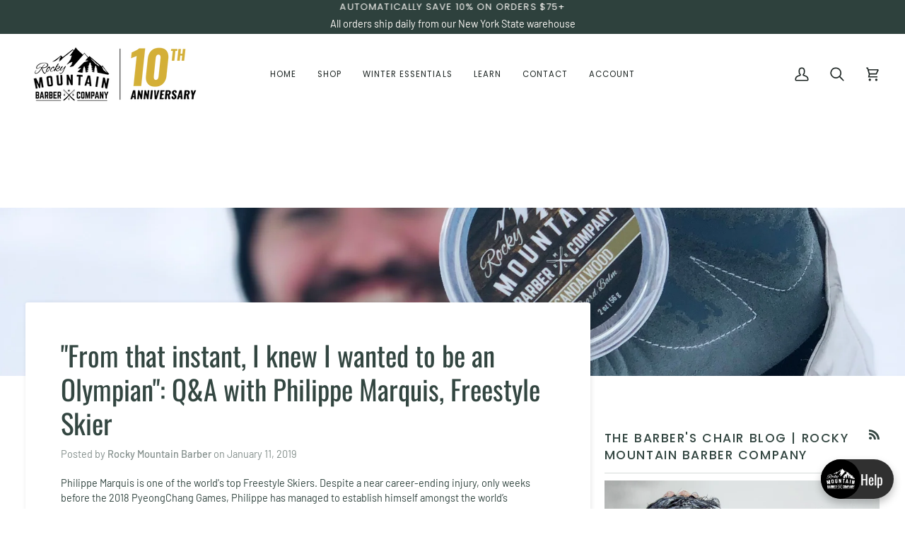

--- FILE ---
content_type: text/html; charset=utf-8
request_url: https://rockymountainbarber.com/blogs/the-barbers-chair/interview-with-philippe-marquis-olympic-skier
body_size: 60852
content:
<!doctype html>




<html class="no-js" lang="en" ><head>
  <meta charset="utf-8">
  <meta http-equiv="X-UA-Compatible" content="IE=edge,chrome=1">
  <meta name="viewport" content="width=device-width,initial-scale=1,viewport-fit=cover">
  <meta name="theme-color" content="#567e73"><link rel="canonical" href="https://rockymountainbarber.com/blogs/the-barbers-chair/interview-with-philippe-marquis-olympic-skier"><!-- ======================= Pipeline Theme V7.5.0 ========================= -->

  <!-- Preloading ================================================================== -->

  <link rel="preconnect" href="https://fonts.shopify.com" crossorigin>
  <link rel="preload" href="//rockymountainbarber.com/cdn/fonts/barlow/barlow_n4.038c60d7ea9ddb238b2f64ba6f463ba6c0b5e5ad.woff2" as="font" type="font/woff2" crossorigin>
  <link rel="preload" href="//rockymountainbarber.com/cdn/fonts/oswald/oswald_n4.7760ed7a63e536050f64bb0607ff70ce07a480bd.woff2" as="font" type="font/woff2" crossorigin>
  <link rel="preload" href="//rockymountainbarber.com/cdn/fonts/poppins/poppins_n4.0ba78fa5af9b0e1a374041b3ceaadf0a43b41362.woff2" as="font" type="font/woff2" crossorigin>

  <!-- Title and description ================================================ --><link rel="shortcut icon" href="//rockymountainbarber.com/cdn/shop/files/square-logo_32x32.png?v=1761073206" type="image/png">
  <title>
    

    &quot;From that instant, I knew I wanted to be an Olympian&quot;: Q&amp;A with Phili
&ndash; Rocky Mountain Barber Company

  </title><meta name="description" content="Philippe Marquis is one of the world&#39;s top Freestyle Skiers. Despite a near career-ending injury, only weeks before the 2018 PyeongChang Games, Philippe has managed to establish himself amongst the world’s elite, remarkably earning a career total of 12 World Cup podium finishes. Just how does a professional skier keep ">
  <!-- /snippets/social-meta-tags.liquid --><meta property="og:site_name" content="Rocky Mountain Barber Company">
<meta property="og:url" content="https://rockymountainbarber.com/blogs/the-barbers-chair/interview-with-philippe-marquis-olympic-skier">
<meta property="og:title" content=""From that instant, I knew I wanted to be an Olympian": Q&A with Philippe Marquis, Freestyle Skier">
<meta property="og:type" content="article">
<meta property="og:description" content="Philippe Marquis is one of the world's top Freestyle Skiers. Despite a near career-ending injury, only weeks before the 2018 PyeongChang Games, Philippe has managed to establish himself amongst the world’s elite, remarkably earning a career total of 12 World Cup podium finishes.
Just how does a professional skier keep his grooming game on point while performing acrobatic maneuvers down a mountainside? We sat down with him to ask.

Q: You've described watching Jean-Luc Brassard win gold at Lillehammer 1994 as your "wow" moment and when you decided you wanted to do freestyle - can you take us back to that moment and what made it so special for you?
Every kid has a "wow" moment in his childhood that will impact his journey or his future path. For me, that moment came while watching the 1994 winter Olympics on TV. I was only 5 years old, but when I saw Jean-Luc Brassard take home gold in the moguls event, I thought it was the coolest thing!

Jean Luc Brassard's Gold Medal run at the 1996 Lillehammer Olympics 
At the time, I had already started to ski with my family and watching the event unfold like it did really caught my attention. The skiing was flawless. The accomplishment unprecedented. At that exact moment, the pride and the joy I saw in this athlete wearing the maple leaf was new to me. And, from that instant, I knew I wanted to be an Olympian.  
Q: You managed to qualify for the 2018 Olympics after tearing your ACL only weeks prior - how did you do it?
It’s one of those really hard question to answer. Tearing your ACL weeks prior to the biggest sporting event in the world is every athlete worst nightmare. When it happened to me, I was devastated. I knew the 2018 Olympics were supposed to be, not only my prime as an athlete, but also my last ones. I could not let the moment slip through my hands regardless of my situation. Mentally, I made a radical switch reassessing my goals and expectations. Deep down, I wanted to keep fighting and show the world what I was capable of, regardless of my odds. Physically, I was lucky to keep the inflammation down and I worked daily with an unbelievable team that gave everything to make it happen for me. The key was in all the planning, the workload management and believing in the impossible. And, of course, it’s probably the craziest thing I ever done! 

Q: Your brother Vincent skied moguls in Vancouver 2010 - was there any friendly sibling rivalry growing up?
I’d be lying if I said no! I grew up trying to follow my big brother everywhere he went and copying everything he did. We were glued together even if we were 5 years apart. But, I still felt like I needed to bring the best out of me to be accepted by his side. He was an amazing big brother and is the main reason why I became the athlete I am today. Man did I love giving him a hard time and challenging him in everything we did, and he hated losing to me (which rarely happened). In all fairness, most of our rivalry were friendly and healthy. Good fun between sibling and essential life experiences!
Q: What's your morning routine look like? How about your morning grooming routine before competing?
Competition routine is essential to keep the nerves down. I normally start the day with a good song to get my stoked level up and appreciate the lifestyle I’ve had the pleasure to have. I then hit the men’s room to take care of business, clean up my face and make sure I’m wide awake. I’ll grab a quick breakfast, generally something light and healthy. During contest days, it’s all about the snack. My appetite is never massive anyway, so I like to keep it light but eat and drink regularly. Just before I put my ski gears on and head out, I make sure my beard is clean cut and my lines are sharp. Nothing to fancy… I’m a low maintenance guy, but also like to look properly in front of the cameras!
Q: What can fans expect to see from you in 2019?
In 2019, I turn the page on some tough injuries. 2018 was really challenging physically and mentally, nonetheless a majestic one. I’m now back with the Canadian Freestyle team fighting my way back to the top. The first few months, I’ll be back on tour, competing to my best abilities with a knee freshly recovered. I’m expecting to compete at World Championships in Deer Valley, Utah in February and then gradually turning the page on an amazing career. Life’s got a few great projects on the arising for me. And even though competitive skiing will be a thing of the past when the winter end, I’ll tackle school and new ski adventures while rocking a magnificent beard!
Q: What’s your favourite Rocky Mountain Barber Product and why do you love it?
Right now, I can’t go without the RMBC beard oil. Facing any situation, from the harsh winter environment to the important meetings, the beard oil gives that fresh, healthy, sparkling look to my beard. Obviously, there is still so many RMB products I need to try and some many great flagrance options to choose from. Trying that stuff out during the Holiday season gave a great, fresh smell, look to my beard, giving me just that extra confidence in front of the in-laws!
"><meta property="og:image" content="http://rockymountainbarber.com/cdn/shop/articles/Philippe_Marquis_5.jpg?v=1547244505">
      <meta property="og:image:secure_url" content="https://rockymountainbarber.com/cdn/shop/articles/Philippe_Marquis_5.jpg?v=1547244505">
      <meta property="og:image:height" content="2560">
      <meta property="og:image:width" content="3016">


<meta name="twitter:site" content="@">
<meta name="twitter:card" content="summary_large_image">
<meta name="twitter:title" content=""From that instant, I knew I wanted to be an Olympian": Q&A with Philippe Marquis, Freestyle Skier">
<meta name="twitter:description" content="Philippe Marquis is one of the world's top Freestyle Skiers. Despite a near career-ending injury, only weeks before the 2018 PyeongChang Games, Philippe has managed to establish himself amongst the world’s elite, remarkably earning a career total of 12 World Cup podium finishes.
Just how does a professional skier keep his grooming game on point while performing acrobatic maneuvers down a mountainside? We sat down with him to ask.

Q: You've described watching Jean-Luc Brassard win gold at Lillehammer 1994 as your "wow" moment and when you decided you wanted to do freestyle - can you take us back to that moment and what made it so special for you?
Every kid has a "wow" moment in his childhood that will impact his journey or his future path. For me, that moment came while watching the 1994 winter Olympics on TV. I was only 5 years old, but when I saw Jean-Luc Brassard take home gold in the moguls event, I thought it was the coolest thing!

Jean Luc Brassard's Gold Medal run at the 1996 Lillehammer Olympics 
At the time, I had already started to ski with my family and watching the event unfold like it did really caught my attention. The skiing was flawless. The accomplishment unprecedented. At that exact moment, the pride and the joy I saw in this athlete wearing the maple leaf was new to me. And, from that instant, I knew I wanted to be an Olympian.  
Q: You managed to qualify for the 2018 Olympics after tearing your ACL only weeks prior - how did you do it?
It’s one of those really hard question to answer. Tearing your ACL weeks prior to the biggest sporting event in the world is every athlete worst nightmare. When it happened to me, I was devastated. I knew the 2018 Olympics were supposed to be, not only my prime as an athlete, but also my last ones. I could not let the moment slip through my hands regardless of my situation. Mentally, I made a radical switch reassessing my goals and expectations. Deep down, I wanted to keep fighting and show the world what I was capable of, regardless of my odds. Physically, I was lucky to keep the inflammation down and I worked daily with an unbelievable team that gave everything to make it happen for me. The key was in all the planning, the workload management and believing in the impossible. And, of course, it’s probably the craziest thing I ever done! 

Q: Your brother Vincent skied moguls in Vancouver 2010 - was there any friendly sibling rivalry growing up?
I’d be lying if I said no! I grew up trying to follow my big brother everywhere he went and copying everything he did. We were glued together even if we were 5 years apart. But, I still felt like I needed to bring the best out of me to be accepted by his side. He was an amazing big brother and is the main reason why I became the athlete I am today. Man did I love giving him a hard time and challenging him in everything we did, and he hated losing to me (which rarely happened). In all fairness, most of our rivalry were friendly and healthy. Good fun between sibling and essential life experiences!
Q: What's your morning routine look like? How about your morning grooming routine before competing?
Competition routine is essential to keep the nerves down. I normally start the day with a good song to get my stoked level up and appreciate the lifestyle I’ve had the pleasure to have. I then hit the men’s room to take care of business, clean up my face and make sure I’m wide awake. I’ll grab a quick breakfast, generally something light and healthy. During contest days, it’s all about the snack. My appetite is never massive anyway, so I like to keep it light but eat and drink regularly. Just before I put my ski gears on and head out, I make sure my beard is clean cut and my lines are sharp. Nothing to fancy… I’m a low maintenance guy, but also like to look properly in front of the cameras!
Q: What can fans expect to see from you in 2019?
In 2019, I turn the page on some tough injuries. 2018 was really challenging physically and mentally, nonetheless a majestic one. I’m now back with the Canadian Freestyle team fighting my way back to the top. The first few months, I’ll be back on tour, competing to my best abilities with a knee freshly recovered. I’m expecting to compete at World Championships in Deer Valley, Utah in February and then gradually turning the page on an amazing career. Life’s got a few great projects on the arising for me. And even though competitive skiing will be a thing of the past when the winter end, I’ll tackle school and new ski adventures while rocking a magnificent beard!
Q: What’s your favourite Rocky Mountain Barber Product and why do you love it?
Right now, I can’t go without the RMBC beard oil. Facing any situation, from the harsh winter environment to the important meetings, the beard oil gives that fresh, healthy, sparkling look to my beard. Obviously, there is still so many RMB products I need to try and some many great flagrance options to choose from. Trying that stuff out during the Holiday season gave a great, fresh smell, look to my beard, giving me just that extra confidence in front of the in-laws!
"><!-- CSS ================================================================== -->

  <link href="//rockymountainbarber.com/cdn/shop/t/20/assets/font-settings.css?v=131887488268947569691767979163" rel="stylesheet" type="text/css" media="all" />

  <!-- /snippets/css-variables.liquid -->


<style data-shopify>

:root {
/* ================ Layout Variables ================ */






--LAYOUT-WIDTH: 1450px;
--LAYOUT-GUTTER: 20px;
--LAYOUT-GUTTER-OFFSET: -20px;
--NAV-GUTTER: 15px;
--LAYOUT-OUTER: 36px;

/* ================ Product video ================ */

--COLOR-VIDEO-BG: #f2f2f2;


/* ================ Color Variables ================ */

/* === Backgrounds ===*/
--COLOR-BG: #ffffff;
--COLOR-BG-ACCENT: #fcfaf7;

/* === Text colors ===*/
--COLOR-TEXT-DARK: #111c19;
--COLOR-TEXT: #334641;
--COLOR-TEXT-LIGHT: #707e7a;

/* === Bright color ===*/
--COLOR-PRIMARY: #000000;
--COLOR-PRIMARY-HOVER: #000000;
--COLOR-PRIMARY-FADE: rgba(0, 0, 0, 0.05);
--COLOR-PRIMARY-FADE-HOVER: rgba(0, 0, 0, 0.1);--COLOR-PRIMARY-OPPOSITE: #ffffff;

/* === Secondary/link Color ===*/
--COLOR-SECONDARY: #567e73;
--COLOR-SECONDARY-HOVER: #2d5b4e;
--COLOR-SECONDARY-FADE: rgba(86, 126, 115, 0.05);
--COLOR-SECONDARY-FADE-HOVER: rgba(86, 126, 115, 0.1);--COLOR-SECONDARY-OPPOSITE: #ffffff;

/* === Shades of grey ===*/
--COLOR-A5:  rgba(51, 70, 65, 0.05);
--COLOR-A10: rgba(51, 70, 65, 0.1);
--COLOR-A20: rgba(51, 70, 65, 0.2);
--COLOR-A35: rgba(51, 70, 65, 0.35);
--COLOR-A50: rgba(51, 70, 65, 0.5);
--COLOR-A80: rgba(51, 70, 65, 0.8);
--COLOR-A90: rgba(51, 70, 65, 0.9);
--COLOR-A95: rgba(51, 70, 65, 0.95);


/* ================ Inverted Color Variables ================ */

--INVERSE-BG: #2e413d;
--INVERSE-BG-ACCENT: #142b26;

/* === Text colors ===*/
--INVERSE-TEXT-DARK: #ffffff;
--INVERSE-TEXT: #ffffff;
--INVERSE-TEXT-LIGHT: #c0c6c5;

/* === Bright color ===*/
--INVERSE-PRIMARY: #ffe5da;
--INVERSE-PRIMARY-HOVER: #ffaf8e;
--INVERSE-PRIMARY-FADE: rgba(255, 229, 218, 0.05);
--INVERSE-PRIMARY-FADE-HOVER: rgba(255, 229, 218, 0.1);--INVERSE-PRIMARY-OPPOSITE: #000000;


/* === Second Color ===*/
--INVERSE-SECONDARY: #dff3fd;
--INVERSE-SECONDARY-HOVER: #91dbff;
--INVERSE-SECONDARY-FADE: rgba(223, 243, 253, 0.05);
--INVERSE-SECONDARY-FADE-HOVER: rgba(223, 243, 253, 0.1);--INVERSE-SECONDARY-OPPOSITE: #000000;


/* === Shades of grey ===*/
--INVERSE-A5:  rgba(255, 255, 255, 0.05);
--INVERSE-A10: rgba(255, 255, 255, 0.1);
--INVERSE-A20: rgba(255, 255, 255, 0.2);
--INVERSE-A35: rgba(255, 255, 255, 0.3);
--INVERSE-A80: rgba(255, 255, 255, 0.8);
--INVERSE-A90: rgba(255, 255, 255, 0.9);
--INVERSE-A95: rgba(255, 255, 255, 0.95);


/* ================ Bright Color Variables ================ */

--BRIGHT-BG: #e7caac;
--BRIGHT-BG-ACCENT: #ff4b00;

/* === Text colors ===*/
--BRIGHT-TEXT-DARK: #a1a1a1;
--BRIGHT-TEXT: #616161;
--BRIGHT-TEXT-LIGHT: #898178;

/* === Bright color ===*/
--BRIGHT-PRIMARY: #ff4b00;
--BRIGHT-PRIMARY-HOVER: #b33500;
--BRIGHT-PRIMARY-FADE: rgba(255, 75, 0, 0.05);
--BRIGHT-PRIMARY-FADE-HOVER: rgba(255, 75, 0, 0.1);--BRIGHT-PRIMARY-OPPOSITE: #000000;


/* === Second Color ===*/
--BRIGHT-SECONDARY: #3f9f85;
--BRIGHT-SECONDARY-HOVER: #1e735c;
--BRIGHT-SECONDARY-FADE: rgba(63, 159, 133, 0.05);
--BRIGHT-SECONDARY-FADE-HOVER: rgba(63, 159, 133, 0.1);--BRIGHT-SECONDARY-OPPOSITE: #000000;


/* === Shades of grey ===*/
--BRIGHT-A5:  rgba(97, 97, 97, 0.05);
--BRIGHT-A10: rgba(97, 97, 97, 0.1);
--BRIGHT-A20: rgba(97, 97, 97, 0.2);
--BRIGHT-A35: rgba(97, 97, 97, 0.3);
--BRIGHT-A80: rgba(97, 97, 97, 0.8);
--BRIGHT-A90: rgba(97, 97, 97, 0.9);
--BRIGHT-A95: rgba(97, 97, 97, 0.95);


/* === Account Bar ===*/
--COLOR-ANNOUNCEMENT-BG: #2e413d;
--COLOR-ANNOUNCEMENT-TEXT: #fffcf9;

/* === Nav and dropdown link background ===*/
--COLOR-NAV: #ffffff;
--COLOR-NAV-TEXT: #1d2523;
--COLOR-NAV-TEXT-DARK: #000000;
--COLOR-NAV-TEXT-LIGHT: #616665;
--COLOR-NAV-BORDER: #f8f0e7;
--COLOR-NAV-A10: rgba(29, 37, 35, 0.1);
--COLOR-NAV-A50: rgba(29, 37, 35, 0.5);
--COLOR-HIGHLIGHT-LINK: #d2815f;

/* === Site Footer ===*/
--COLOR-FOOTER-BG: #2e413d;
--COLOR-FOOTER-TEXT: #ffffff;
--COLOR-FOOTER-A5: rgba(255, 255, 255, 0.05);
--COLOR-FOOTER-A15: rgba(255, 255, 255, 0.15);
--COLOR-FOOTER-A90: rgba(255, 255, 255, 0.9);

/* === Sub-Footer ===*/
--COLOR-SUB-FOOTER-BG: #000000;
--COLOR-SUB-FOOTER-TEXT: #fcfaf7;
--COLOR-SUB-FOOTER-A5: rgba(252, 250, 247, 0.05);
--COLOR-SUB-FOOTER-A15: rgba(252, 250, 247, 0.15);
--COLOR-SUB-FOOTER-A90: rgba(252, 250, 247, 0.9);

/* === Products ===*/
--PRODUCT-GRID-ASPECT-RATIO: 100%;

/* === Product badges ===*/
--COLOR-BADGE: #ffffff;
--COLOR-BADGE-TEXT: #656565;
--COLOR-BADGE-TEXT-DARK: #453939;
--COLOR-BADGE-TEXT-HOVER: #8b8b8b;
--COLOR-BADGE-HAIRLINE: #f7f7f7;

/* === Product item slider ===*/--COLOR-PRODUCT-SLIDER: #ffffff;--COLOR-PRODUCT-SLIDER-OPPOSITE: rgba(13, 13, 13, 0.06);/* === disabled form colors ===*/
--COLOR-DISABLED-BG: #ebedec;
--COLOR-DISABLED-TEXT: #b8bebd;

--INVERSE-DISABLED-BG: #435450;
--INVERSE-DISABLED-TEXT: #778481;


/* === Tailwind RGBA Palette ===*/
--RGB-CANVAS: 255 255 255;
--RGB-CONTENT: 51 70 65;
--RGB-PRIMARY: 0 0 0;
--RGB-SECONDARY: 86 126 115;

--RGB-DARK-CANVAS: 46 65 61;
--RGB-DARK-CONTENT: 255 255 255;
--RGB-DARK-PRIMARY: 255 229 218;
--RGB-DARK-SECONDARY: 223 243 253;

--RGB-BRIGHT-CANVAS: 231 202 172;
--RGB-BRIGHT-CONTENT: 97 97 97;
--RGB-BRIGHT-PRIMARY: 255 75 0;
--RGB-BRIGHT-SECONDARY: 63 159 133;

--RGB-PRIMARY-CONTRAST: 255 255 255;
--RGB-SECONDARY-CONTRAST: 255 255 255;

--RGB-DARK-PRIMARY-CONTRAST: 0 0 0;
--RGB-DARK-SECONDARY-CONTRAST: 0 0 0;

--RGB-BRIGHT-PRIMARY-CONTRAST: 0 0 0;
--RGB-BRIGHT-SECONDARY-CONTRAST: 0 0 0;


/* === Button Radius === */
--BUTTON-RADIUS: 0px;


/* === Icon Stroke Width === */
--ICON-STROKE-WIDTH: 2px;


/* ================ Typography ================ */

--FONT-STACK-BODY: Barlow, sans-serif;
--FONT-STYLE-BODY: normal;
--FONT-WEIGHT-BODY: 400;
--FONT-WEIGHT-BODY-BOLD: 500;
--FONT-ADJUST-BODY: 1.0;

  --FONT-BODY-TRANSFORM: none;
  --FONT-BODY-LETTER-SPACING: normal;


--FONT-STACK-HEADING: Oswald, sans-serif;
--FONT-STYLE-HEADING: normal;
--FONT-WEIGHT-HEADING: 400;
--FONT-WEIGHT-HEADING-BOLD: 500;
--FONT-ADJUST-HEADING: 1.0;

  --FONT-HEADING-TRANSFORM: none;
  --FONT-HEADING-LETTER-SPACING: normal;


--FONT-STACK-ACCENT: Poppins, sans-serif;
--FONT-STYLE-ACCENT: normal;
--FONT-WEIGHT-ACCENT: 400;
--FONT-WEIGHT-ACCENT-BOLD: 500;
--FONT-ADJUST-ACCENT: 1.0;

  --FONT-ACCENT-TRANSFORM: uppercase;
  --FONT-ACCENT-LETTER-SPACING: 0.09em;

--TYPE-STACK-NAV: Poppins, sans-serif;
--TYPE-STYLE-NAV: normal;
--TYPE-ADJUST-NAV: 1.0;
--TYPE-WEIGHT-NAV: 400;

  --FONT-NAV-TRANSFORM: uppercase;
  --FONT-NAV-LETTER-SPACING: 0.09em;

--TYPE-STACK-BUTTON: Poppins, sans-serif;
--TYPE-STYLE-BUTTON: normal;
--TYPE-ADJUST-BUTTON: 1.0;
--TYPE-WEIGHT-BUTTON: 500;

  --FONT-BUTTON-TRANSFORM: uppercase;
  --FONT-BUTTON-LETTER-SPACING: 0.09em;

--TYPE-STACK-KICKER: Poppins, sans-serif;
--TYPE-STYLE-KICKER: normal;
--TYPE-ADJUST-KICKER: 1.0;
--TYPE-WEIGHT-KICKER: 500;

  --FONT-KICKER-TRANSFORM: uppercase;
  --FONT-KICKER-LETTER-SPACING: 0.09em;



--ICO-SELECT: url('//rockymountainbarber.com/cdn/shop/t/20/assets/ico-select.svg?v=2416078871438417901738416379');


/* ================ Photo correction ================ */
--PHOTO-CORRECTION: 100%;



}


/* ================ Typography ================ */
/* ================ type-scale.com ============ */

/* 1.16 base 13 */
:root {
 --font-1: 10px;
 --font-2: 11.3px;
 --font-3: 12px;
 --font-4: 13px;
 --font-5: 15.5px;
 --font-6: 17px;
 --font-7: 20px;
 --font-8: 23.5px;
 --font-9: 27px;
 --font-10:32px;
 --font-11:37px;
 --font-12:43px;
 --font-13:49px;
 --font-14:57px;
 --font-15:67px;
}

/* 1.175 base 13.5 */
@media only screen and (min-width: 480px) and (max-width: 1099px) {
  :root {
    --font-1: 10px;
    --font-2: 11.5px;
    --font-3: 12.5px;
    --font-4: 13.5px;
    --font-5: 16px;
    --font-6: 18px;
    --font-7: 21px;
    --font-8: 25px;
    --font-9: 29px;
    --font-10:34px;
    --font-11:40px;
    --font-12:47px;
    --font-13:56px;
    --font-14:65px;
   --font-15:77px;
  }
}
/* 1.22 base 14.5 */
@media only screen and (min-width: 1100px) {
  :root {
    --font-1: 10px;
    --font-2: 11.5px;
    --font-3: 13px;
    --font-4: 14.5px;
    --font-5: 17.5px;
    --font-6: 22px;
    --font-7: 26px;
    --font-8: 32px;
    --font-9: 39px;
    --font-10:48px;
    --font-11:58px;
    --font-12:71px;
    --font-13:87px;
    --font-14:106px;
    --font-15:129px;
 }
}


</style>


  <link href="//rockymountainbarber.com/cdn/shop/t/20/assets/theme.css?v=141118707421317020871744187121" rel="stylesheet" type="text/css" media="all" />

  <script>
    document.documentElement.className = document.documentElement.className.replace('no-js', 'js');

    
      document.documentElement.classList.add('aos-initialized');let root = '/';
    if (root[root.length - 1] !== '/') {
      root = `${root}/`;
    }
    var theme = {
      routes: {
        root_url: root,
        cart: '/cart',
        cart_add_url: '/cart/add',
        product_recommendations_url: '/recommendations/products',
        account_addresses_url: '/account/addresses',
        predictive_search_url: '/search/suggest'
      },
      state: {
        cartOpen: null,
      },
      sizes: {
        small: 480,
        medium: 768,
        large: 1100,
        widescreen: 1400
      },
      assets: {
        photoswipe: '//rockymountainbarber.com/cdn/shop/t/20/assets/photoswipe.js?v=169308975333299535361738416338',
        smoothscroll: '//rockymountainbarber.com/cdn/shop/t/20/assets/smoothscroll.js?v=37906625415260927261738416338',
        swatches: '//rockymountainbarber.com/cdn/shop/t/20/assets/swatches.json?v=154940297821828866241738416338',
        noImage: '//rockymountainbarber.com/cdn/shopifycloud/storefront/assets/no-image-2048-a2addb12.gif',
        
        
        base: '//rockymountainbarber.com/cdn/shop/t/20/assets/'
        
      },
      strings: {
        swatchesKey: "Color, Colour",
        addToCart: "Add to Cart",
        estimateShipping: "Estimate shipping",
        noShippingAvailable: "We do not ship to this destination.",
        free: "Free",
        from: "From",
        preOrder: "Pre-order",
        soldOut: "Sold Out",
        sale: "Sale",
        subscription: "Subscription",
        unavailable: "Unavailable",
        unitPrice: "Unit price",
        unitPriceSeparator: "per",
        stockout: "All available stock is in cart",
        products: "Products",
        pages: "Pages",
        collections: "Collections",
        resultsFor: "Results for",
        noResultsFor: "No results for",
        articles: "Articles",
        successMessage: "Link copied to clipboard",
      },
      settings: {
        badge_sale_type: "dollar",
        animate_hover: true,
        animate_scroll: true,
        show_locale_desktop: null,
        show_locale_mobile: null,
        show_currency_desktop: null,
        show_currency_mobile: null,
        currency_select_type: "country",
        currency_code_enable: false,
        cycle_images_hover_delay: 1.5
      },
      info: {
        name: 'pipeline'
      },
      version: '7.5.0',
      moneyFormat: "${{amount}}",
      shopCurrency: "USD",
      currencyCode: "USD"
    }
    let windowInnerHeight = window.innerHeight;
    document.documentElement.style.setProperty('--full-screen', `${windowInnerHeight}px`);
    document.documentElement.style.setProperty('--three-quarters', `${windowInnerHeight * 0.75}px`);
    document.documentElement.style.setProperty('--two-thirds', `${windowInnerHeight * 0.66}px`);
    document.documentElement.style.setProperty('--one-half', `${windowInnerHeight * 0.5}px`);
    document.documentElement.style.setProperty('--one-third', `${windowInnerHeight * 0.33}px`);
    document.documentElement.style.setProperty('--one-fifth', `${windowInnerHeight * 0.2}px`);

    window.isRTL = document.documentElement.getAttribute('dir') === 'rtl';
  </script><!-- Theme Javascript ============================================================== -->
  <script src="//rockymountainbarber.com/cdn/shop/t/20/assets/vendor.js?v=69555399850987115801738416338" defer="defer"></script>
  <script src="//rockymountainbarber.com/cdn/shop/t/20/assets/theme.js?v=82190167804156713531738416338" defer="defer"></script>

  <script>
    (function () {
      function onPageShowEvents() {
        if ('requestIdleCallback' in window) {
          requestIdleCallback(initCartEvent, { timeout: 500 })
        } else {
          initCartEvent()
        }
        function initCartEvent(){
          window.fetch(window.theme.routes.cart + '.js')
          .then((response) => {
            if(!response.ok){
              throw {status: response.statusText};
            }
            return response.json();
          })
          .then((response) => {
            document.dispatchEvent(new CustomEvent('theme:cart:change', {
              detail: {
                cart: response,
              },
              bubbles: true,
            }));
            return response;
          })
          .catch((e) => {
            console.error(e);
          });
        }
      };
      window.onpageshow = onPageShowEvents;
    })();
  </script>

  <script type="text/javascript">
    if (window.MSInputMethodContext && document.documentMode) {
      var scripts = document.getElementsByTagName('script')[0];
      var polyfill = document.createElement("script");
      polyfill.defer = true;
      polyfill.src = "//rockymountainbarber.com/cdn/shop/t/20/assets/ie11.js?v=144489047535103983231738416338";

      scripts.parentNode.insertBefore(polyfill, scripts);
    }
  </script>

  <!-- Shopify app scripts =========================================================== -->
  <script>window.performance && window.performance.mark && window.performance.mark('shopify.content_for_header.start');</script><meta name="google-site-verification" content="DyqUIk1Yuyfq-3G2jNM5acnbL1-32vGlWpvjwQtiCCI">
<meta id="shopify-digital-wallet" name="shopify-digital-wallet" content="/10510294/digital_wallets/dialog">
<meta name="shopify-checkout-api-token" content="33ff0975393976f48486bc8eafef632d">
<meta id="in-context-paypal-metadata" data-shop-id="10510294" data-venmo-supported="false" data-environment="production" data-locale="en_US" data-paypal-v4="true" data-currency="USD">
<link rel="alternate" type="application/atom+xml" title="Feed" href="/blogs/the-barbers-chair.atom" />
<script async="async" src="/checkouts/internal/preloads.js?locale=en-US"></script>
<link rel="preconnect" href="https://shop.app" crossorigin="anonymous">
<script async="async" src="https://shop.app/checkouts/internal/preloads.js?locale=en-US&shop_id=10510294" crossorigin="anonymous"></script>
<script id="apple-pay-shop-capabilities" type="application/json">{"shopId":10510294,"countryCode":"CA","currencyCode":"USD","merchantCapabilities":["supports3DS"],"merchantId":"gid:\/\/shopify\/Shop\/10510294","merchantName":"Rocky Mountain Barber Company","requiredBillingContactFields":["postalAddress","email"],"requiredShippingContactFields":["postalAddress","email"],"shippingType":"shipping","supportedNetworks":["visa","masterCard","amex","discover","jcb"],"total":{"type":"pending","label":"Rocky Mountain Barber Company","amount":"1.00"},"shopifyPaymentsEnabled":true,"supportsSubscriptions":true}</script>
<script id="shopify-features" type="application/json">{"accessToken":"33ff0975393976f48486bc8eafef632d","betas":["rich-media-storefront-analytics"],"domain":"rockymountainbarber.com","predictiveSearch":true,"shopId":10510294,"locale":"en"}</script>
<script>var Shopify = Shopify || {};
Shopify.shop = "rocky-mountain-barber-company.myshopify.com";
Shopify.locale = "en";
Shopify.currency = {"active":"USD","rate":"1.0"};
Shopify.country = "US";
Shopify.theme = {"name":"PIPELINE 2025 ","id":176166535446,"schema_name":"Pipeline","schema_version":"7.5.0","theme_store_id":739,"role":"main"};
Shopify.theme.handle = "null";
Shopify.theme.style = {"id":null,"handle":null};
Shopify.cdnHost = "rockymountainbarber.com/cdn";
Shopify.routes = Shopify.routes || {};
Shopify.routes.root = "/";</script>
<script type="module">!function(o){(o.Shopify=o.Shopify||{}).modules=!0}(window);</script>
<script>!function(o){function n(){var o=[];function n(){o.push(Array.prototype.slice.apply(arguments))}return n.q=o,n}var t=o.Shopify=o.Shopify||{};t.loadFeatures=n(),t.autoloadFeatures=n()}(window);</script>
<script>
  window.ShopifyPay = window.ShopifyPay || {};
  window.ShopifyPay.apiHost = "shop.app\/pay";
  window.ShopifyPay.redirectState = null;
</script>
<script id="shop-js-analytics" type="application/json">{"pageType":"article"}</script>
<script defer="defer" async type="module" src="//rockymountainbarber.com/cdn/shopifycloud/shop-js/modules/v2/client.init-shop-cart-sync_BdyHc3Nr.en.esm.js"></script>
<script defer="defer" async type="module" src="//rockymountainbarber.com/cdn/shopifycloud/shop-js/modules/v2/chunk.common_Daul8nwZ.esm.js"></script>
<script type="module">
  await import("//rockymountainbarber.com/cdn/shopifycloud/shop-js/modules/v2/client.init-shop-cart-sync_BdyHc3Nr.en.esm.js");
await import("//rockymountainbarber.com/cdn/shopifycloud/shop-js/modules/v2/chunk.common_Daul8nwZ.esm.js");

  window.Shopify.SignInWithShop?.initShopCartSync?.({"fedCMEnabled":true,"windoidEnabled":true});

</script>
<script>
  window.Shopify = window.Shopify || {};
  if (!window.Shopify.featureAssets) window.Shopify.featureAssets = {};
  window.Shopify.featureAssets['shop-js'] = {"shop-cart-sync":["modules/v2/client.shop-cart-sync_QYOiDySF.en.esm.js","modules/v2/chunk.common_Daul8nwZ.esm.js"],"init-fed-cm":["modules/v2/client.init-fed-cm_DchLp9rc.en.esm.js","modules/v2/chunk.common_Daul8nwZ.esm.js"],"shop-button":["modules/v2/client.shop-button_OV7bAJc5.en.esm.js","modules/v2/chunk.common_Daul8nwZ.esm.js"],"init-windoid":["modules/v2/client.init-windoid_DwxFKQ8e.en.esm.js","modules/v2/chunk.common_Daul8nwZ.esm.js"],"shop-cash-offers":["modules/v2/client.shop-cash-offers_DWtL6Bq3.en.esm.js","modules/v2/chunk.common_Daul8nwZ.esm.js","modules/v2/chunk.modal_CQq8HTM6.esm.js"],"shop-toast-manager":["modules/v2/client.shop-toast-manager_CX9r1SjA.en.esm.js","modules/v2/chunk.common_Daul8nwZ.esm.js"],"init-shop-email-lookup-coordinator":["modules/v2/client.init-shop-email-lookup-coordinator_UhKnw74l.en.esm.js","modules/v2/chunk.common_Daul8nwZ.esm.js"],"pay-button":["modules/v2/client.pay-button_DzxNnLDY.en.esm.js","modules/v2/chunk.common_Daul8nwZ.esm.js"],"avatar":["modules/v2/client.avatar_BTnouDA3.en.esm.js"],"init-shop-cart-sync":["modules/v2/client.init-shop-cart-sync_BdyHc3Nr.en.esm.js","modules/v2/chunk.common_Daul8nwZ.esm.js"],"shop-login-button":["modules/v2/client.shop-login-button_D8B466_1.en.esm.js","modules/v2/chunk.common_Daul8nwZ.esm.js","modules/v2/chunk.modal_CQq8HTM6.esm.js"],"init-customer-accounts-sign-up":["modules/v2/client.init-customer-accounts-sign-up_C8fpPm4i.en.esm.js","modules/v2/client.shop-login-button_D8B466_1.en.esm.js","modules/v2/chunk.common_Daul8nwZ.esm.js","modules/v2/chunk.modal_CQq8HTM6.esm.js"],"init-shop-for-new-customer-accounts":["modules/v2/client.init-shop-for-new-customer-accounts_CVTO0Ztu.en.esm.js","modules/v2/client.shop-login-button_D8B466_1.en.esm.js","modules/v2/chunk.common_Daul8nwZ.esm.js","modules/v2/chunk.modal_CQq8HTM6.esm.js"],"init-customer-accounts":["modules/v2/client.init-customer-accounts_dRgKMfrE.en.esm.js","modules/v2/client.shop-login-button_D8B466_1.en.esm.js","modules/v2/chunk.common_Daul8nwZ.esm.js","modules/v2/chunk.modal_CQq8HTM6.esm.js"],"shop-follow-button":["modules/v2/client.shop-follow-button_CkZpjEct.en.esm.js","modules/v2/chunk.common_Daul8nwZ.esm.js","modules/v2/chunk.modal_CQq8HTM6.esm.js"],"lead-capture":["modules/v2/client.lead-capture_BntHBhfp.en.esm.js","modules/v2/chunk.common_Daul8nwZ.esm.js","modules/v2/chunk.modal_CQq8HTM6.esm.js"],"checkout-modal":["modules/v2/client.checkout-modal_CfxcYbTm.en.esm.js","modules/v2/chunk.common_Daul8nwZ.esm.js","modules/v2/chunk.modal_CQq8HTM6.esm.js"],"shop-login":["modules/v2/client.shop-login_Da4GZ2H6.en.esm.js","modules/v2/chunk.common_Daul8nwZ.esm.js","modules/v2/chunk.modal_CQq8HTM6.esm.js"],"payment-terms":["modules/v2/client.payment-terms_MV4M3zvL.en.esm.js","modules/v2/chunk.common_Daul8nwZ.esm.js","modules/v2/chunk.modal_CQq8HTM6.esm.js"]};
</script>
<script>(function() {
  var isLoaded = false;
  function asyncLoad() {
    if (isLoaded) return;
    isLoaded = true;
    var urls = ["https:\/\/www.improvedcontactform.com\/icf.js?shop=rocky-mountain-barber-company.myshopify.com","https:\/\/js.jilt.com\/storefront\/v1\/jilt.js?shop=rocky-mountain-barber-company.myshopify.com","https:\/\/js.smile.io\/v1\/smile-shopify.js?shop=rocky-mountain-barber-company.myshopify.com","https:\/\/chimpstatic.com\/mcjs-connected\/js\/users\/0bd9f6a4e76402b8b1844ecf4\/6a7e8acabdb4bf60c684309fe.js?shop=rocky-mountain-barber-company.myshopify.com","https:\/\/thread.spicegems.org\/0\/js\/scripttags\/rocky-mountain-barber-company\/country_redirect_406761c29073576500b9d638a5c6ef7d.min.js?v=31\u0026shop=rocky-mountain-barber-company.myshopify.com","https:\/\/a.mailmunch.co\/widgets\/site-203137-29cf19b5704b320bf73e2e12222919f1a47e6bde.js?shop=rocky-mountain-barber-company.myshopify.com","https:\/\/customer-first-focus.b-cdn.net\/cffOrderifyLoader_min.js?shop=rocky-mountain-barber-company.myshopify.com","https:\/\/cdn.refersion.com\/pixel.js?shop=rocky-mountain-barber-company.myshopify.com\u0026client_id=7570\u0026pk=pub_9e2c894e3aa47925c0a4\u0026shop=rocky-mountain-barber-company.myshopify.com","https:\/\/cdn.pushowl.com\/latest\/sdks\/pushowl-shopify.js?subdomain=rocky-mountain-barber-company\u0026environment=production\u0026guid=6c24dda7-bd51-4bd6-9207-6516053c62c7\u0026shop=rocky-mountain-barber-company.myshopify.com"];
    for (var i = 0; i < urls.length; i++) {
      var s = document.createElement('script');
      s.type = 'text/javascript';
      s.async = true;
      s.src = urls[i];
      var x = document.getElementsByTagName('script')[0];
      x.parentNode.insertBefore(s, x);
    }
  };
  if(window.attachEvent) {
    window.attachEvent('onload', asyncLoad);
  } else {
    window.addEventListener('load', asyncLoad, false);
  }
})();</script>
<script id="__st">var __st={"a":10510294,"offset":-18000,"reqid":"b8ec77cf-6c49-4bb1-9d66-73e423dafee2-1768962315","pageurl":"rockymountainbarber.com\/blogs\/the-barbers-chair\/interview-with-philippe-marquis-olympic-skier","s":"articles-28463333451","u":"2756f14431d5","p":"article","rtyp":"article","rid":28463333451};</script>
<script>window.ShopifyPaypalV4VisibilityTracking = true;</script>
<script id="captcha-bootstrap">!function(){'use strict';const t='contact',e='account',n='new_comment',o=[[t,t],['blogs',n],['comments',n],[t,'customer']],c=[[e,'customer_login'],[e,'guest_login'],[e,'recover_customer_password'],[e,'create_customer']],r=t=>t.map((([t,e])=>`form[action*='/${t}']:not([data-nocaptcha='true']) input[name='form_type'][value='${e}']`)).join(','),a=t=>()=>t?[...document.querySelectorAll(t)].map((t=>t.form)):[];function s(){const t=[...o],e=r(t);return a(e)}const i='password',u='form_key',d=['recaptcha-v3-token','g-recaptcha-response','h-captcha-response',i],f=()=>{try{return window.sessionStorage}catch{return}},m='__shopify_v',_=t=>t.elements[u];function p(t,e,n=!1){try{const o=window.sessionStorage,c=JSON.parse(o.getItem(e)),{data:r}=function(t){const{data:e,action:n}=t;return t[m]||n?{data:e,action:n}:{data:t,action:n}}(c);for(const[e,n]of Object.entries(r))t.elements[e]&&(t.elements[e].value=n);n&&o.removeItem(e)}catch(o){console.error('form repopulation failed',{error:o})}}const l='form_type',E='cptcha';function T(t){t.dataset[E]=!0}const w=window,h=w.document,L='Shopify',v='ce_forms',y='captcha';let A=!1;((t,e)=>{const n=(g='f06e6c50-85a8-45c8-87d0-21a2b65856fe',I='https://cdn.shopify.com/shopifycloud/storefront-forms-hcaptcha/ce_storefront_forms_captcha_hcaptcha.v1.5.2.iife.js',D={infoText:'Protected by hCaptcha',privacyText:'Privacy',termsText:'Terms'},(t,e,n)=>{const o=w[L][v],c=o.bindForm;if(c)return c(t,g,e,D).then(n);var r;o.q.push([[t,g,e,D],n]),r=I,A||(h.body.append(Object.assign(h.createElement('script'),{id:'captcha-provider',async:!0,src:r})),A=!0)});var g,I,D;w[L]=w[L]||{},w[L][v]=w[L][v]||{},w[L][v].q=[],w[L][y]=w[L][y]||{},w[L][y].protect=function(t,e){n(t,void 0,e),T(t)},Object.freeze(w[L][y]),function(t,e,n,w,h,L){const[v,y,A,g]=function(t,e,n){const i=e?o:[],u=t?c:[],d=[...i,...u],f=r(d),m=r(i),_=r(d.filter((([t,e])=>n.includes(e))));return[a(f),a(m),a(_),s()]}(w,h,L),I=t=>{const e=t.target;return e instanceof HTMLFormElement?e:e&&e.form},D=t=>v().includes(t);t.addEventListener('submit',(t=>{const e=I(t);if(!e)return;const n=D(e)&&!e.dataset.hcaptchaBound&&!e.dataset.recaptchaBound,o=_(e),c=g().includes(e)&&(!o||!o.value);(n||c)&&t.preventDefault(),c&&!n&&(function(t){try{if(!f())return;!function(t){const e=f();if(!e)return;const n=_(t);if(!n)return;const o=n.value;o&&e.removeItem(o)}(t);const e=Array.from(Array(32),(()=>Math.random().toString(36)[2])).join('');!function(t,e){_(t)||t.append(Object.assign(document.createElement('input'),{type:'hidden',name:u})),t.elements[u].value=e}(t,e),function(t,e){const n=f();if(!n)return;const o=[...t.querySelectorAll(`input[type='${i}']`)].map((({name:t})=>t)),c=[...d,...o],r={};for(const[a,s]of new FormData(t).entries())c.includes(a)||(r[a]=s);n.setItem(e,JSON.stringify({[m]:1,action:t.action,data:r}))}(t,e)}catch(e){console.error('failed to persist form',e)}}(e),e.submit())}));const S=(t,e)=>{t&&!t.dataset[E]&&(n(t,e.some((e=>e===t))),T(t))};for(const o of['focusin','change'])t.addEventListener(o,(t=>{const e=I(t);D(e)&&S(e,y())}));const B=e.get('form_key'),M=e.get(l),P=B&&M;t.addEventListener('DOMContentLoaded',(()=>{const t=y();if(P)for(const e of t)e.elements[l].value===M&&p(e,B);[...new Set([...A(),...v().filter((t=>'true'===t.dataset.shopifyCaptcha))])].forEach((e=>S(e,t)))}))}(h,new URLSearchParams(w.location.search),n,t,e,['guest_login'])})(!0,!0)}();</script>
<script integrity="sha256-4kQ18oKyAcykRKYeNunJcIwy7WH5gtpwJnB7kiuLZ1E=" data-source-attribution="shopify.loadfeatures" defer="defer" src="//rockymountainbarber.com/cdn/shopifycloud/storefront/assets/storefront/load_feature-a0a9edcb.js" crossorigin="anonymous"></script>
<script crossorigin="anonymous" defer="defer" src="//rockymountainbarber.com/cdn/shopifycloud/storefront/assets/shopify_pay/storefront-65b4c6d7.js?v=20250812"></script>
<script data-source-attribution="shopify.dynamic_checkout.dynamic.init">var Shopify=Shopify||{};Shopify.PaymentButton=Shopify.PaymentButton||{isStorefrontPortableWallets:!0,init:function(){window.Shopify.PaymentButton.init=function(){};var t=document.createElement("script");t.src="https://rockymountainbarber.com/cdn/shopifycloud/portable-wallets/latest/portable-wallets.en.js",t.type="module",document.head.appendChild(t)}};
</script>
<script data-source-attribution="shopify.dynamic_checkout.buyer_consent">
  function portableWalletsHideBuyerConsent(e){var t=document.getElementById("shopify-buyer-consent"),n=document.getElementById("shopify-subscription-policy-button");t&&n&&(t.classList.add("hidden"),t.setAttribute("aria-hidden","true"),n.removeEventListener("click",e))}function portableWalletsShowBuyerConsent(e){var t=document.getElementById("shopify-buyer-consent"),n=document.getElementById("shopify-subscription-policy-button");t&&n&&(t.classList.remove("hidden"),t.removeAttribute("aria-hidden"),n.addEventListener("click",e))}window.Shopify?.PaymentButton&&(window.Shopify.PaymentButton.hideBuyerConsent=portableWalletsHideBuyerConsent,window.Shopify.PaymentButton.showBuyerConsent=portableWalletsShowBuyerConsent);
</script>
<script data-source-attribution="shopify.dynamic_checkout.cart.bootstrap">document.addEventListener("DOMContentLoaded",(function(){function t(){return document.querySelector("shopify-accelerated-checkout-cart, shopify-accelerated-checkout")}if(t())Shopify.PaymentButton.init();else{new MutationObserver((function(e,n){t()&&(Shopify.PaymentButton.init(),n.disconnect())})).observe(document.body,{childList:!0,subtree:!0})}}));
</script>
<link id="shopify-accelerated-checkout-styles" rel="stylesheet" media="screen" href="https://rockymountainbarber.com/cdn/shopifycloud/portable-wallets/latest/accelerated-checkout-backwards-compat.css" crossorigin="anonymous">
<style id="shopify-accelerated-checkout-cart">
        #shopify-buyer-consent {
  margin-top: 1em;
  display: inline-block;
  width: 100%;
}

#shopify-buyer-consent.hidden {
  display: none;
}

#shopify-subscription-policy-button {
  background: none;
  border: none;
  padding: 0;
  text-decoration: underline;
  font-size: inherit;
  cursor: pointer;
}

#shopify-subscription-policy-button::before {
  box-shadow: none;
}

      </style>

<script>window.performance && window.performance.mark && window.performance.mark('shopify.content_for_header.end');</script>
  

    <style>
    .cart__footer__value[bss-b2b-cart-total-price] {
        display: none !important;
    }
    </style>

<!-- BEGIN app block: shopify://apps/bss-b2b-solution/blocks/config-header/451233f2-9631-4c49-8b6f-057e4ebcde7f -->

<script id="bss-b2b-config-data">
  	if (typeof BSS_B2B == 'undefined') {
  		var BSS_B2B = {};
	}

	
        BSS_B2B.storeId = 25569;
        BSS_B2B.currentPlan = "false";
        BSS_B2B.planCode = "advanced";
        BSS_B2B.shopModules = JSON.parse('[{"code":"qb","status":0},{"code":"cp","status":1},{"code":"act","status":1},{"code":"form","status":1},{"code":"tax_exempt","status":1},{"code":"amo","status":1},{"code":"mc","status":0},{"code":"public_api","status":0},{"code":"dc","status":0},{"code":"cart_note","status":0},{"code":"mo","status":1},{"code":"tax_display","status":0},{"code":"sr","status":0},{"code":"bogo","status":0},{"code":"qi","status":1},{"code":"ef","status":0},{"code":"pl","status":0}]');
        BSS_B2B.version = 3;
        var bssB2bApiServer = "https://b2b-solution-api.bsscommerce.com";
        var bssB2bCmsUrl = "https://b2b-solution.bsscommerce.com";
        var bssGeoServiceUrl = "https://geo-ip-service.bsscommerce.com";
        var bssB2bCheckoutUrl = "https://b2b-solution-checkout.bsscommerce.com";
    

	
		BSS_B2B.integrationApp = null;
	

	
		BSS_B2B.advancedSetting = {"shop_id":25569,"checkout_customization":{"discountTitle":"Wholesale Pricing","useShopifyDiscount":false},"price_override":1};
	

	
		
		
		BSS_B2B.configData = [].concat([{"i":2150336735,"n":"Wholesale pricing","at":4,"ct":"Wholesale","mct":0,"pct":3,"pt":"Wholesale","xpct":0,"dt":2,"dv":"40.00","sd":"2025-03-10T19:09:10.000Z","ed":"2025-03-10T19:09:10.000Z","st":"15:09:00","et":"15:09:00","ef":0,"eed":0,"t":"h13aiDkG3wWR7Fa/Q7T5edJZygSSDdGTdqVxBTaTng4="}],[],[],[],[],[],[],[],[],[],);
		BSS_B2B.cpSettings = {"cpType":2,"default_price_color":"#000000","price_applied_cp_color":"#000000"};
		BSS_B2B.customPricingSettings = null;
	
	
	
	
		
		
		BSS_B2B.amoRules = [{"id":8731,"shop_id":25569,"type":1,"priority":0,"minimum_quantity":"20.00","maximum_quantity":"0.00","apply_to":2,"customer_ids":"","customer_tags":"Wholesale","product_condition_type":3,"product_ids":"","product_collections":"","product_variants":"","product_tags":"Wholesale","quantityItemApplyRule":0,"amountItemApplyRule":0,"titleProductApplyRule":[],"exc_customer_tags":"","exclude_from":0,"exc_customers":""},{"id":8732,"shop_id":25569,"type":2,"priority":0,"minimum_quantity":"0.00","maximum_quantity":"1000.00","apply_to":2,"customer_ids":"","customer_tags":"Wholesale","product_condition_type":3,"product_ids":"","product_collections":"","product_variants":"","product_tags":"Wholesale","quantityItemApplyRule":0,"amountItemApplyRule":0,"titleProductApplyRule":[],"exc_customer_tags":"","exclude_from":0,"exc_customers":""}];
		
			BSS_B2B.amoTranslations = {"at_least_text":"You must choose at least","up_to_text":"You can only choose up to","product_text":"product(s)","warning_text":"Warning","warning_minimum_order_text":"Your order amount must be greater than (or equal to)","warning_maximum_order_text":"Your order amount must be less than (or equal to)","min_amount_product":"Please select an amount of at least","min_quantity_product":"Please select at least","max_amount_product":"Please select an amount of up to","max_quantity_product":"Please select up to"};
		
		BSS_B2B.amoSettings = {"headerBackgroundColor":"#a6a6a6","contentBackgroundColor":"#ffffff","headerTextColor":"#ffffff","contentTextColor":"#000000","amoType":1,"display_notify_message":1,"popup_position":0,"show_products":0};
	
	
	
		
		
		BSS_B2B.qiRules = [];
		BSS_B2B.qiSettings = {"headerBackgroundColor":"#ff9800","contentBackgroundColor":"#ffffff","headerTextColor":"#ffffff","contentTextColor":"#000000","display_notify_message":0,"popup_position":0};
		
			BSS_B2B.qiTranslations = {"group_total_message_text":"Total quantity of these products combined needs to be the multiple of","order_total_message_text":"Order Quantity needs to be the the multiple of","product_message_text":"needs to be bought in number that is the multiple of","general_message_text":"The quantity of these products must satisfy the following requirements","validate_min_message_text":"and greater than (or equal to)","validate_max_message_text":"and less than (or equal to)","warning_text":"Warning","need_product_text":"The quantity needs to be multiple of","less_product_text":"less than (or equal to)","greater_product_text":"greater than (or equal to)","and_product_text":"and","not_satisfied_text":"Rule Quantity Increment: Not Satisfied"};
		
	
	
	
	
	
	
		
		
		
        	BSS_B2B.vatTranslations = {"form_header_text":"EU VAT ID","form_subtitle_text":"(VAT will be deducted at payment step)","form_error_message":"Please enter a valid EU VAT ID (e.g. DK123..., FR123...)","form_success_message":"Your VAT ID has been successfully validated.","form_validate_country_code_message":"Your country is not eligible for VAT Exemption in this store.","form_header_text_gst":"India GST Identification Number","form_subtitle_text_gst":"(India GST will be deducted at payment step)","form_error_message_gst":"Please enter a valid India GST Identification Number","form_success_message_gst":"Your India GST Identification Number has been successfully validated.","form_header_text_abn":"ABN Registration Number","form_subtitle_text_abn":"(ABN will be deducted at payment step)","form_error_message_abn":"Please enter a valid ABN Registration Number","form_success_message_abn":"Your ABN Registration Number has been successfully validated.","form_header_text_uk":"UK VAT Registration Number","form_subtitle_text_uk":"(UK VAT will be deducted at payment step)","form_error_message_uk":"Please enter a valid UK VAT Registration Number","form_success_message_uk":"Your UK VAT Registration Number has been successfully validated.","form_header_text_us_ein":"US EIN Registration Number","form_subtitle_text_us_ein":"(US Tax will be deducted at payment step)","form_error_message_us_ein":"Please enter a valid US EIN Number.","form_success_message_us_ein":"Your EIN Number has been successfully validated."};
		
        BSS_B2B.allVatCountries = [{"tax":0,"code":"US"}];
        BSS_B2B.vatSetting = {"show_vat_apply_to":0,"show_vat_customer_tags":null,"show_vat_customer_ids":null,"is_required_vat":0,"auto_exempt_tax":1,"auto_redirect_to_checkout":0,"enable_select_eu_vat_countries":0,"selected_eu_vat_countries":"AT,BE,BG,CY,CZ,DE,DK,EE,EL,ES,FI,FR,GB,HR,HU,IE,IT,LT,LU,LV,MT,NL,PL,PT,RO,SE,SI,SK,XI","enable_eu_vat":1,"enable_uk_vat":1,"enable_gst":0,"enable_us_ein":0,"enable_abn":0};
        BSS_B2B.vatExemptSelectedOriginal = 0;
        BSS_B2B.vatExemptSelected = 0;
        BSS_B2B.vatAutoExempt = 1;
	
	
	
		BSS_B2B.rfGeneralSettings = {"form_success_notification":"Created wholesaler successfully","sent_email_success_notification":"We have sent an email to {email}, please click on the included link to verify your email address","form_edit_success_notification":"Edited wholesaler successfully","form_fail_notification":"Created wholesaler failed","form_edit_fail_notification":"Edited wholesaler failed","vat_valid":"VALID VAT NUMBER","vat_not_valid":"EU VAT is not valid. Please re-enter","customer_exist":"Customer email already exists","required_field":"This field is required","password_too_short":"Password is too short (minimum is 5 characters)","password_invalid_with_spaces":"Password cannot start or end with spaces","password_error_label":"Password must include:","min_password":"At least {number} characters","at_least_number":"At least one number","at_least_special":"At least one special character","mixture_upper_lower":"At least one uppercase letter","email_format":"Must be email format","email_contain_invalid_domain":"Email contains an invalid domain name","error_created_account_on_shopify":"Error when creating account on Shopify","loadingForm":"Loading...","create":"Create","phone_is_invalid":"Phone number is invalid","phone_has_already_been_taken":"Phone has already been taken","country_invalid":"Country is not valid. Please choose country again","complete_reCapcha_task":"Please complete reCAPTCHA task","abn_valid":"This ABN is registered to","abn_not_valid":"ABN is not valid. Please re-enter","gst_valid":"VALID India GST NUMBER","gst_not_valid":"India GST number is not valid. Please re-enter","uk_valid":"VALID UK VAT NUMBER","uk_not_valid":"UK VAT number is not valid. Please re-enter","us_ein_valid":"VALID US EIN NUMBER","us_ein_not_valid":"US EIN number is not valid. Please re-enter","text_color_success":"#008000","text_color_failed":"#ff0000","submit_button_color":"#000000","registration_forms":"None","email_is_invalid":"Email is invalid","complete_privacy_policy":"Please accept the privacy policy","default_form_title":"Create account","submit_button":"SUBMIT","registerPage_url":"/account/register"};
	
	
</script>






<script id="bss-b2b-customize">
	
</script>

<style></style><style></style><style id="bss-b2b-ol-stylesheet" type="text/css">form[action*="/cart"] [name="checkout"],#dropdown-cart button.btn.btn-checkout.show,a.button.checkout-button[href="/checkout"],form[action*="/checkout"] .add_to_cart,form[action*="/cart"]#cart_form #checkout,form[action*="/cart"] button.Cart__Checkout,form[action*="/cart"] button.cart__checkout,a.btn.disabled.ttmodalbtn[href="/checkout"],form[action*="/cart"] [name="checkout"][type="submit"],input[value="Purchase Late"],button[value="Purchase Late"],button.Cart__Checkout.Button.Button--primary.Button--full,.baskettop button.mini-cart-checkout,.tt-dropdown-menu .btn.itemCheckout,.bss-btn-checkout-mini-cart,button[name="checkout"].btn,form[action*="/checkout"] [name="checkout"],.cart__footer .cart__checkout-button.button,#cartform #checkout,#slidedown-cart button[onclick="window.location='/checkout'"],#dropdown-cart button.btn.btn-checkout,.popup-cart__buttons a[href="/checkout"],.shopping-cart-footer a[href="/checkout"],button.check-out.btn ,button.btn-order.btn ,.sp-proceed-to-checkout a[href="/checkout/"],.cart-checkout .actions a[href="/checkout"],.btn.btn-checkout,.bss-b2b-customer-portal-nt-checkout-btn,input[type="submit"][name="checkout"],.cart-drawer__footer a[href="/checkout"],button[type="submit"][name="checkout"],.cart-footer a.button[role="button"][href="/checkout"],.button.rel.y.no-ajax.body2.medium.body2,.buttons.form_jas_agree .button.checkout.wc-forward,.ajax-cart__button.button--add-to-cart.button,.atc-banner--container .atc-button--checkout,form[action*="/checkout"] a.primary-btn.checkout,form[action*="/checkout"] .mm-action_buttons input[value="Checkout"],.proceed-to-checkout,.mini-cart .mini-cart-btns .cart-btns a[href="/checkout"],.cart__options .cart__options__row.cart__options__row--buttons button.button.js-checkout-button[type="submit"],.cart--checkout-button,a[href="/checkout"],.pdp-buy-now[data-checkout="checkout"],#cart-overlay > div.cart-overlay-content > div > div.cart-product-wrapper > div.cart-buttons > a.checkout_btn,.cart-wrapper .cart-checkout .actions .btn-button,button[type="submit"].btn.btn--full.cart__checkout,.product-actions > .pro-detail-button > .btn-cart,.popup_cart .cart-popup-action .btn.btn-danger,#cart-checkout, #cart-sidebar-checkout,button[form="cart"].fs-checkout-btn-custom.fs-checkout-btn { pointer-events:none; }</style><style id="bss-b2b-qi-stylesheet" type="text/css"></style>


	
		<style id="bss-b2b-price-style">
			[bss-b2b-variant-price],
			[bss-b2b-product-price],
			[bss-b2b-cart-item-key][bss-b2b-item-original-price],
			[bss-b2b-cart-item-key][bss-b2b-final-line-price],
			[bss-b2b-cart-item-key] [bss-b2b-item-original-price],
			[bss-b2b-cart-item-key] [bss-b2b-final-line-price],
			[bss-b2b-cart-total-price] {
				visibility: hidden;
			}
		</style>
	


<script id="bss-b2b-store-data" type="application/json">
{
  "shop": {
    "domain": "rockymountainbarber.com",
    "permanent_domain": "rocky-mountain-barber-company.myshopify.com",
    "url": "https://rockymountainbarber.com",
    "secure_url": "https://rockymountainbarber.com",
    "money_format": "${{amount}}",
    "currency": "USD",
    "cart_current_currency": "USD",
    "multi_currencies": [
        
            "USD"
        
    ]
  },
  "customer": {
    "id": null,
    "tags": null,
    "tax_exempt": null,
    "first_name": null,
    "last_name": null,
    "phone": null,
    "email": "",
	"country_code": "",
	"addresses": [
		
	]
  },
  "cart": {"note":null,"attributes":{},"original_total_price":0,"total_price":0,"total_discount":0,"total_weight":0.0,"item_count":0,"items":[],"requires_shipping":false,"currency":"USD","items_subtotal_price":0,"cart_level_discount_applications":[],"checkout_charge_amount":0},
  "line_item_products": [],
  "template": "article",
  "product": "bnVsbA==",
  "product_collections": [
    
  ],
  "collection": null,
  "collections": [
    
  ],
  "taxes_included": false
}
</script>




	<script src="https://cdn.shopify.com/extensions/019bb6bb-4c5e-774d-aaca-be628307789f/version_8b3113e8-2026-01-13_16h41m/assets/bss-b2b-state.js" defer="defer"></script>



	<script src="https://cdn.shopify.com/extensions/019bb6bb-4c5e-774d-aaca-be628307789f/version_8b3113e8-2026-01-13_16h41m/assets/bss-b2b-phone.js" defer="defer"></script>
	<script src="https://cdn.shopify.com/extensions/019bb6bb-4c5e-774d-aaca-be628307789f/version_8b3113e8-2026-01-13_16h41m/assets/bss-b2b-rf-js.js" defer="defer"></script>




<script src="https://cdn.shopify.com/extensions/019bb6bb-4c5e-774d-aaca-be628307789f/version_8b3113e8-2026-01-13_16h41m/assets/bss-b2b-decode.js" async></script>
<script src="https://cdn.shopify.com/extensions/019bb6bb-4c5e-774d-aaca-be628307789f/version_8b3113e8-2026-01-13_16h41m/assets/bss-b2b-integrate.js" defer="defer"></script>


	

	

	
		<script src="https://cdn.shopify.com/extensions/019bb6bb-4c5e-774d-aaca-be628307789f/version_8b3113e8-2026-01-13_16h41m/assets/bss-b2b-chunk-cp.js" defer="defer"></script>
	

	

	

	

	

	

	
		<script src="https://cdn.shopify.com/extensions/019bb6bb-4c5e-774d-aaca-be628307789f/version_8b3113e8-2026-01-13_16h41m/assets/bss-b2b-chunk-ol.js" defer="defer"></script>
	

	
		<script src="https://cdn.shopify.com/extensions/019bb6bb-4c5e-774d-aaca-be628307789f/version_8b3113e8-2026-01-13_16h41m/assets/bss-b2b-chunk-qi.js" defer="defer"></script>
	

	

	
		<script src="https://cdn.shopify.com/extensions/019bb6bb-4c5e-774d-aaca-be628307789f/version_8b3113e8-2026-01-13_16h41m/assets/bss-b2b-chunk-te.js" defer="defer"></script>
	

	

	<script src="https://cdn.shopify.com/extensions/019bb6bb-4c5e-774d-aaca-be628307789f/version_8b3113e8-2026-01-13_16h41m/assets/bss-b2b-v3.js" defer="defer"></script>



<!-- END app block --><!-- BEGIN app block: shopify://apps/judge-me-reviews/blocks/judgeme_core/61ccd3b1-a9f2-4160-9fe9-4fec8413e5d8 --><!-- Start of Judge.me Core -->






<link rel="dns-prefetch" href="https://cdnwidget.judge.me">
<link rel="dns-prefetch" href="https://cdn.judge.me">
<link rel="dns-prefetch" href="https://cdn1.judge.me">
<link rel="dns-prefetch" href="https://api.judge.me">

<script data-cfasync='false' class='jdgm-settings-script'>window.jdgmSettings={"pagination":5,"disable_web_reviews":true,"badge_no_review_text":"No reviews","badge_n_reviews_text":"{{ n }} review/reviews","badge_star_color":"#f3a712","hide_badge_preview_if_no_reviews":true,"badge_hide_text":false,"enforce_center_preview_badge":false,"widget_title":"Customer Reviews","widget_open_form_text":"Write a review","widget_close_form_text":"Cancel review","widget_refresh_page_text":"Refresh page","widget_summary_text":"Based on {{ number_of_reviews }} review/reviews","widget_no_review_text":"Be the first to write a review","widget_name_field_text":"Display name","widget_verified_name_field_text":"Verified Name (public)","widget_name_placeholder_text":"Display name","widget_required_field_error_text":"This field is required.","widget_email_field_text":"Email address","widget_verified_email_field_text":"Verified Email (private, can not be edited)","widget_email_placeholder_text":"Your email address","widget_email_field_error_text":"Please enter a valid email address.","widget_rating_field_text":"Rating","widget_review_title_field_text":"Review Title","widget_review_title_placeholder_text":"Give your review a title","widget_review_body_field_text":"Review content","widget_review_body_placeholder_text":"Start writing here...","widget_pictures_field_text":"Picture/Video (optional)","widget_submit_review_text":"Submit Review","widget_submit_verified_review_text":"Submit Verified Review","widget_submit_success_msg_with_auto_publish":"Thank you! We appreciate your feedback!","widget_submit_success_msg_no_auto_publish":"Thank you! We appreciate your feedback!","widget_show_default_reviews_out_of_total_text":"Showing {{ n_reviews_shown }} out of {{ n_reviews }} reviews.","widget_show_all_link_text":"Show all","widget_show_less_link_text":"Show less","widget_author_said_text":"{{ reviewer_name }} said:","widget_days_text":"{{ n }} days ago","widget_weeks_text":"{{ n }} week/weeks ago","widget_months_text":"{{ n }} month/months ago","widget_years_text":"{{ n }} year/years ago","widget_yesterday_text":"Yesterday","widget_today_text":"Today","widget_replied_text":"\u003e\u003e {{ shop_name }} replied:","widget_read_more_text":"Read more","widget_reviewer_name_as_initial":"last_initial","widget_rating_filter_color":"","widget_rating_filter_see_all_text":"See all reviews","widget_sorting_most_recent_text":"Most Recent","widget_sorting_highest_rating_text":"Highest Rating","widget_sorting_lowest_rating_text":"Lowest Rating","widget_sorting_with_pictures_text":"Only Pictures","widget_sorting_most_helpful_text":"Most Helpful","widget_open_question_form_text":"Ask a question","widget_reviews_subtab_text":"Reviews","widget_questions_subtab_text":"Questions","widget_question_label_text":"Question","widget_answer_label_text":"Answer","widget_question_placeholder_text":"Write your question here","widget_submit_question_text":"Submit Question","widget_question_submit_success_text":"Thank you for your question! We will notify you once it gets answered.","widget_star_color":"#f3a712","verified_badge_text":"Verified","verified_badge_bg_color":"","verified_badge_text_color":"","verified_badge_placement":"left-of-reviewer-name","widget_review_max_height":"","widget_hide_border":false,"widget_social_share":false,"widget_thumb":false,"widget_review_location_show":false,"widget_location_format":"state_only","all_reviews_include_out_of_store_products":true,"all_reviews_out_of_store_text":"(out of store)","all_reviews_pagination":100,"all_reviews_product_name_prefix_text":"about","enable_review_pictures":true,"enable_question_anwser":false,"widget_theme":"","review_date_format":"mm/dd/yyyy","default_sort_method":"most-recent","widget_product_reviews_subtab_text":"Product Reviews","widget_shop_reviews_subtab_text":"Shop Reviews","widget_other_products_reviews_text":"Reviews for other products","widget_store_reviews_subtab_text":"Store reviews","widget_no_store_reviews_text":"This store hasn't received any reviews yet","widget_web_restriction_product_reviews_text":"This product hasn't received any reviews yet","widget_no_items_text":"No items found","widget_show_more_text":"Show more","widget_write_a_store_review_text":"Write a Store Review","widget_other_languages_heading":"Reviews in Other Languages","widget_translate_review_text":"Translate review to {{ language }}","widget_translating_review_text":"Translating...","widget_show_original_translation_text":"Show original ({{ language }})","widget_translate_review_failed_text":"Review couldn't be translated.","widget_translate_review_retry_text":"Retry","widget_translate_review_try_again_later_text":"Try again later","show_product_url_for_grouped_product":false,"widget_sorting_pictures_first_text":"Pictures First","show_pictures_on_all_rev_page_mobile":false,"show_pictures_on_all_rev_page_desktop":false,"floating_tab_hide_mobile_install_preference":false,"floating_tab_button_name":"★ Reviews","floating_tab_title":"Let customers speak for us","floating_tab_button_color":"","floating_tab_button_background_color":"","floating_tab_url":"","floating_tab_url_enabled":false,"floating_tab_tab_style":"text","all_reviews_text_badge_text":"Customers rate us {{ shop.metafields.judgeme.all_reviews_rating | round: 1 }}/5 based on {{ shop.metafields.judgeme.all_reviews_count }} reviews.","all_reviews_text_badge_text_branded_style":"{{ shop.metafields.judgeme.all_reviews_rating | round: 1 }} out of 5 stars based on {{ shop.metafields.judgeme.all_reviews_count }} reviews","is_all_reviews_text_badge_a_link":false,"show_stars_for_all_reviews_text_badge":false,"all_reviews_text_badge_url":"","all_reviews_text_style":"text","all_reviews_text_color_style":"judgeme_brand_color","all_reviews_text_color":"#108474","all_reviews_text_show_jm_brand":true,"featured_carousel_show_header":true,"featured_carousel_title":"Wondering where to start? See what other customers are ordering","testimonials_carousel_title":"Customers are saying","videos_carousel_title":"Real customer stories","cards_carousel_title":"Customers are saying","featured_carousel_count_text":"from {{ n }} reviews","featured_carousel_add_link_to_all_reviews_page":false,"featured_carousel_url":"","featured_carousel_show_images":true,"featured_carousel_autoslide_interval":5,"featured_carousel_arrows_on_the_sides":false,"featured_carousel_height":250,"featured_carousel_width":80,"featured_carousel_image_size":0,"featured_carousel_image_height":250,"featured_carousel_arrow_color":"#eeeeee","verified_count_badge_style":"vintage","verified_count_badge_orientation":"horizontal","verified_count_badge_color_style":"judgeme_brand_color","verified_count_badge_color":"#108474","is_verified_count_badge_a_link":false,"verified_count_badge_url":"","verified_count_badge_show_jm_brand":true,"widget_rating_preset_default":5,"widget_first_sub_tab":"product-reviews","widget_show_histogram":true,"widget_histogram_use_custom_color":false,"widget_pagination_use_custom_color":false,"widget_star_use_custom_color":true,"widget_verified_badge_use_custom_color":false,"widget_write_review_use_custom_color":false,"picture_reminder_submit_button":"Upload Pictures","enable_review_videos":false,"mute_video_by_default":false,"widget_sorting_videos_first_text":"Videos First","widget_review_pending_text":"Pending","featured_carousel_items_for_large_screen":3,"social_share_options_order":"Facebook,Twitter","remove_microdata_snippet":true,"disable_json_ld":false,"enable_json_ld_products":false,"preview_badge_show_question_text":false,"preview_badge_no_question_text":"No questions","preview_badge_n_question_text":"{{ number_of_questions }} question/questions","qa_badge_show_icon":false,"qa_badge_position":"same-row","remove_judgeme_branding":false,"widget_add_search_bar":true,"widget_search_bar_placeholder":"Search","widget_sorting_verified_only_text":"Verified only","featured_carousel_theme":"default","featured_carousel_show_rating":true,"featured_carousel_show_title":true,"featured_carousel_show_body":true,"featured_carousel_show_date":true,"featured_carousel_show_reviewer":true,"featured_carousel_show_product":false,"featured_carousel_header_background_color":"#108474","featured_carousel_header_text_color":"#ffffff","featured_carousel_name_product_separator":"reviewed","featured_carousel_full_star_background":"#108474","featured_carousel_empty_star_background":"#dadada","featured_carousel_vertical_theme_background":"#f9fafb","featured_carousel_verified_badge_enable":true,"featured_carousel_verified_badge_color":"#108474","featured_carousel_border_style":"round","featured_carousel_review_line_length_limit":3,"featured_carousel_more_reviews_button_text":"Read more reviews","featured_carousel_view_product_button_text":"View product","all_reviews_page_load_reviews_on":"scroll","all_reviews_page_load_more_text":"Load More Reviews","disable_fb_tab_reviews":false,"enable_ajax_cdn_cache":false,"widget_advanced_speed_features":5,"widget_public_name_text":"displayed publicly like","default_reviewer_name":"John Smith","default_reviewer_name_has_non_latin":true,"widget_reviewer_anonymous":"Anonymous","medals_widget_title":"Judge.me Review Medals","medals_widget_background_color":"#f9fafb","medals_widget_position":"footer_all_pages","medals_widget_border_color":"#f9fafb","medals_widget_verified_text_position":"left","medals_widget_use_monochromatic_version":false,"medals_widget_elements_color":"#108474","show_reviewer_avatar":true,"widget_invalid_yt_video_url_error_text":"Not a YouTube video URL","widget_max_length_field_error_text":"Please enter no more than {0} characters.","widget_show_country_flag":false,"widget_show_collected_via_shop_app":true,"widget_verified_by_shop_badge_style":"light","widget_verified_by_shop_text":"Verified by Shop","widget_show_photo_gallery":false,"widget_load_with_code_splitting":true,"widget_ugc_install_preference":false,"widget_ugc_title":"Made by us, Shared by you","widget_ugc_subtitle":"Tag us to see your picture featured in our page","widget_ugc_arrows_color":"#ffffff","widget_ugc_primary_button_text":"Buy Now","widget_ugc_primary_button_background_color":"#108474","widget_ugc_primary_button_text_color":"#ffffff","widget_ugc_primary_button_border_width":"0","widget_ugc_primary_button_border_style":"none","widget_ugc_primary_button_border_color":"#108474","widget_ugc_primary_button_border_radius":"25","widget_ugc_secondary_button_text":"Load More","widget_ugc_secondary_button_background_color":"#ffffff","widget_ugc_secondary_button_text_color":"#108474","widget_ugc_secondary_button_border_width":"2","widget_ugc_secondary_button_border_style":"solid","widget_ugc_secondary_button_border_color":"#108474","widget_ugc_secondary_button_border_radius":"25","widget_ugc_reviews_button_text":"View Reviews","widget_ugc_reviews_button_background_color":"#ffffff","widget_ugc_reviews_button_text_color":"#108474","widget_ugc_reviews_button_border_width":"2","widget_ugc_reviews_button_border_style":"solid","widget_ugc_reviews_button_border_color":"#108474","widget_ugc_reviews_button_border_radius":"25","widget_ugc_reviews_button_link_to":"judgeme-reviews-page","widget_ugc_show_post_date":true,"widget_ugc_max_width":"800","widget_rating_metafield_value_type":true,"widget_primary_color":"#000000","widget_enable_secondary_color":false,"widget_secondary_color":"#edf5f5","widget_summary_average_rating_text":"{{ average_rating }} out of 5","widget_media_grid_title":"Customer photos \u0026 videos","widget_media_grid_see_more_text":"See more","widget_round_style":false,"widget_show_product_medals":true,"widget_verified_by_judgeme_text":"Verified by Judge.me","widget_show_store_medals":true,"widget_verified_by_judgeme_text_in_store_medals":"Verified by Judge.me","widget_media_field_exceed_quantity_message":"Sorry, we can only accept {{ max_media }} for one review.","widget_media_field_exceed_limit_message":"{{ file_name }} is too large, please select a {{ media_type }} less than {{ size_limit }}MB.","widget_review_submitted_text":"Review Submitted!","widget_question_submitted_text":"Question Submitted!","widget_close_form_text_question":"Cancel","widget_write_your_answer_here_text":"Write your answer here","widget_enabled_branded_link":true,"widget_show_collected_by_judgeme":true,"widget_reviewer_name_color":"","widget_write_review_text_color":"","widget_write_review_bg_color":"","widget_collected_by_judgeme_text":"collected by Judge.me","widget_pagination_type":"standard","widget_load_more_text":"Load More","widget_load_more_color":"#108474","widget_full_review_text":"Full Review","widget_read_more_reviews_text":"Read More Reviews","widget_read_questions_text":"Read Questions","widget_questions_and_answers_text":"Questions \u0026 Answers","widget_verified_by_text":"Verified by","widget_verified_text":"Verified","widget_number_of_reviews_text":"{{ number_of_reviews }} reviews","widget_back_button_text":"Back","widget_next_button_text":"Next","widget_custom_forms_filter_button":"Filters","custom_forms_style":"vertical","widget_show_review_information":false,"how_reviews_are_collected":"How reviews are collected?","widget_show_review_keywords":false,"widget_gdpr_statement":"How we use your data: We'll only contact you about the review you left, and only if necessary. By submitting your review, you agree to Judge.me's \u003ca href='https://judge.me/terms' target='_blank' rel='nofollow noopener'\u003eterms\u003c/a\u003e, \u003ca href='https://judge.me/privacy' target='_blank' rel='nofollow noopener'\u003eprivacy\u003c/a\u003e and \u003ca href='https://judge.me/content-policy' target='_blank' rel='nofollow noopener'\u003econtent\u003c/a\u003e policies.","widget_multilingual_sorting_enabled":false,"widget_translate_review_content_enabled":false,"widget_translate_review_content_method":"manual","popup_widget_review_selection":"automatically_with_pictures","popup_widget_round_border_style":true,"popup_widget_show_title":true,"popup_widget_show_body":true,"popup_widget_show_reviewer":false,"popup_widget_show_product":true,"popup_widget_show_pictures":true,"popup_widget_use_review_picture":true,"popup_widget_show_on_home_page":true,"popup_widget_show_on_product_page":true,"popup_widget_show_on_collection_page":true,"popup_widget_show_on_cart_page":true,"popup_widget_position":"bottom_left","popup_widget_first_review_delay":5,"popup_widget_duration":5,"popup_widget_interval":5,"popup_widget_review_count":5,"popup_widget_hide_on_mobile":true,"review_snippet_widget_round_border_style":true,"review_snippet_widget_card_color":"#FFFFFF","review_snippet_widget_slider_arrows_background_color":"#FFFFFF","review_snippet_widget_slider_arrows_color":"#000000","review_snippet_widget_star_color":"#108474","show_product_variant":false,"all_reviews_product_variant_label_text":"Variant: ","widget_show_verified_branding":true,"widget_ai_summary_title":"Customers say","widget_ai_summary_disclaimer":"AI-powered review summary based on recent customer reviews","widget_show_ai_summary":false,"widget_show_ai_summary_bg":false,"widget_show_review_title_input":true,"redirect_reviewers_invited_via_email":"review_widget","request_store_review_after_product_review":false,"request_review_other_products_in_order":false,"review_form_color_scheme":"default","review_form_corner_style":"square","review_form_star_color":{},"review_form_text_color":"#333333","review_form_background_color":"#ffffff","review_form_field_background_color":"#fafafa","review_form_button_color":{},"review_form_button_text_color":"#ffffff","review_form_modal_overlay_color":"#000000","review_content_screen_title_text":"How would you rate this product?","review_content_introduction_text":"We would love it if you would share a bit about your experience.","store_review_form_title_text":"How would you rate this store?","store_review_form_introduction_text":"We would love it if you would share a bit about your experience.","show_review_guidance_text":true,"one_star_review_guidance_text":"Poor","five_star_review_guidance_text":"Great","customer_information_screen_title_text":"About you","customer_information_introduction_text":"Please tell us more about you.","custom_questions_screen_title_text":"Your experience in more detail","custom_questions_introduction_text":"Here are a few questions to help us understand more about your experience.","review_submitted_screen_title_text":"Thanks for your review!","review_submitted_screen_thank_you_text":"We are processing it and it will appear on the store soon.","review_submitted_screen_email_verification_text":"Please confirm your email by clicking the link we just sent you. This helps us keep reviews authentic.","review_submitted_request_store_review_text":"Would you like to share your experience of shopping with us?","review_submitted_review_other_products_text":"Would you like to review these products?","store_review_screen_title_text":"Would you like to share your experience of shopping with us?","store_review_introduction_text":"We value your feedback and use it to improve. Please share any thoughts or suggestions you have.","reviewer_media_screen_title_picture_text":"Share a picture","reviewer_media_introduction_picture_text":"Upload a photo to support your review.","reviewer_media_screen_title_video_text":"Share a video","reviewer_media_introduction_video_text":"Upload a video to support your review.","reviewer_media_screen_title_picture_or_video_text":"Share a picture or video","reviewer_media_introduction_picture_or_video_text":"Upload a photo or video to support your review.","reviewer_media_youtube_url_text":"Paste your Youtube URL here","advanced_settings_next_step_button_text":"Next","advanced_settings_close_review_button_text":"Close","modal_write_review_flow":false,"write_review_flow_required_text":"Required","write_review_flow_privacy_message_text":"We respect your privacy.","write_review_flow_anonymous_text":"Post review as anonymous","write_review_flow_visibility_text":"This won't be visible to other customers.","write_review_flow_multiple_selection_help_text":"Select as many as you like","write_review_flow_single_selection_help_text":"Select one option","write_review_flow_required_field_error_text":"This field is required","write_review_flow_invalid_email_error_text":"Please enter a valid email address","write_review_flow_max_length_error_text":"Max. {{ max_length }} characters.","write_review_flow_media_upload_text":"\u003cb\u003eClick to upload\u003c/b\u003e or drag and drop","write_review_flow_gdpr_statement":"We'll only contact you about your review if necessary. By submitting your review, you agree to our \u003ca href='https://judge.me/terms' target='_blank' rel='nofollow noopener'\u003eterms and conditions\u003c/a\u003e and \u003ca href='https://judge.me/privacy' target='_blank' rel='nofollow noopener'\u003eprivacy policy\u003c/a\u003e.","rating_only_reviews_enabled":false,"show_negative_reviews_help_screen":false,"new_review_flow_help_screen_rating_threshold":3,"negative_review_resolution_screen_title_text":"Tell us more","negative_review_resolution_text":"Your experience matters to us. If there were issues with your purchase, we're here to help. Feel free to reach out to us, we'd love the opportunity to make things right.","negative_review_resolution_button_text":"Contact us","negative_review_resolution_proceed_with_review_text":"Leave a review","negative_review_resolution_subject":"Issue with purchase from {{ shop_name }}.{{ order_name }}","preview_badge_collection_page_install_status":false,"widget_review_custom_css":"","preview_badge_custom_css":"","preview_badge_stars_count":"5-stars","featured_carousel_custom_css":"","floating_tab_custom_css":"","all_reviews_widget_custom_css":"","medals_widget_custom_css":"","verified_badge_custom_css":"","all_reviews_text_custom_css":"","transparency_badges_collected_via_store_invite":false,"transparency_badges_from_another_provider":false,"transparency_badges_collected_from_store_visitor":false,"transparency_badges_collected_by_verified_review_provider":false,"transparency_badges_earned_reward":false,"transparency_badges_collected_via_store_invite_text":"Review collected via store invitation","transparency_badges_from_another_provider_text":"Review collected from another provider","transparency_badges_collected_from_store_visitor_text":"Review collected from a store visitor","transparency_badges_written_in_google_text":"Review written in Google","transparency_badges_written_in_etsy_text":"Review written in Etsy","transparency_badges_written_in_shop_app_text":"Review written in Shop App","transparency_badges_earned_reward_text":"Review earned a reward for future purchase","product_review_widget_per_page":8,"widget_store_review_label_text":"Review about the store","checkout_comment_extension_title_on_product_page":"Customer Comments","checkout_comment_extension_num_latest_comment_show":5,"checkout_comment_extension_format":"name_and_timestamp","checkout_comment_customer_name":"last_initial","checkout_comment_comment_notification":true,"preview_badge_collection_page_install_preference":true,"preview_badge_home_page_install_preference":false,"preview_badge_product_page_install_preference":true,"review_widget_install_preference":"","review_carousel_install_preference":false,"floating_reviews_tab_install_preference":"none","verified_reviews_count_badge_install_preference":false,"all_reviews_text_install_preference":false,"review_widget_best_location":true,"judgeme_medals_install_preference":false,"review_widget_revamp_enabled":false,"review_widget_qna_enabled":false,"review_widget_header_theme":"minimal","review_widget_widget_title_enabled":true,"review_widget_header_text_size":"medium","review_widget_header_text_weight":"regular","review_widget_average_rating_style":"compact","review_widget_bar_chart_enabled":true,"review_widget_bar_chart_type":"numbers","review_widget_bar_chart_style":"standard","review_widget_expanded_media_gallery_enabled":false,"review_widget_reviews_section_theme":"standard","review_widget_image_style":"thumbnails","review_widget_review_image_ratio":"square","review_widget_stars_size":"medium","review_widget_verified_badge":"standard_text","review_widget_review_title_text_size":"medium","review_widget_review_text_size":"medium","review_widget_review_text_length":"medium","review_widget_number_of_columns_desktop":3,"review_widget_carousel_transition_speed":5,"review_widget_custom_questions_answers_display":"always","review_widget_button_text_color":"#FFFFFF","review_widget_text_color":"#000000","review_widget_lighter_text_color":"#7B7B7B","review_widget_corner_styling":"soft","review_widget_review_word_singular":"review","review_widget_review_word_plural":"reviews","review_widget_voting_label":"Helpful?","review_widget_shop_reply_label":"Reply from {{ shop_name }}:","review_widget_filters_title":"Filters","qna_widget_question_word_singular":"Question","qna_widget_question_word_plural":"Questions","qna_widget_answer_reply_label":"Answer from {{ answerer_name }}:","qna_content_screen_title_text":"Ask a question about this product","qna_widget_question_required_field_error_text":"Please enter your question.","qna_widget_flow_gdpr_statement":"We'll only contact you about your question if necessary. By submitting your question, you agree to our \u003ca href='https://judge.me/terms' target='_blank' rel='nofollow noopener'\u003eterms and conditions\u003c/a\u003e and \u003ca href='https://judge.me/privacy' target='_blank' rel='nofollow noopener'\u003eprivacy policy\u003c/a\u003e.","qna_widget_question_submitted_text":"Thanks for your question!","qna_widget_close_form_text_question":"Close","qna_widget_question_submit_success_text":"We’ll notify you by email when your question is answered.","all_reviews_widget_v2025_enabled":false,"all_reviews_widget_v2025_header_theme":"default","all_reviews_widget_v2025_widget_title_enabled":true,"all_reviews_widget_v2025_header_text_size":"medium","all_reviews_widget_v2025_header_text_weight":"regular","all_reviews_widget_v2025_average_rating_style":"compact","all_reviews_widget_v2025_bar_chart_enabled":true,"all_reviews_widget_v2025_bar_chart_type":"numbers","all_reviews_widget_v2025_bar_chart_style":"standard","all_reviews_widget_v2025_expanded_media_gallery_enabled":false,"all_reviews_widget_v2025_show_store_medals":true,"all_reviews_widget_v2025_show_photo_gallery":true,"all_reviews_widget_v2025_show_review_keywords":false,"all_reviews_widget_v2025_show_ai_summary":false,"all_reviews_widget_v2025_show_ai_summary_bg":false,"all_reviews_widget_v2025_add_search_bar":false,"all_reviews_widget_v2025_default_sort_method":"most-recent","all_reviews_widget_v2025_reviews_per_page":10,"all_reviews_widget_v2025_reviews_section_theme":"default","all_reviews_widget_v2025_image_style":"thumbnails","all_reviews_widget_v2025_review_image_ratio":"square","all_reviews_widget_v2025_stars_size":"medium","all_reviews_widget_v2025_verified_badge":"bold_badge","all_reviews_widget_v2025_review_title_text_size":"medium","all_reviews_widget_v2025_review_text_size":"medium","all_reviews_widget_v2025_review_text_length":"medium","all_reviews_widget_v2025_number_of_columns_desktop":3,"all_reviews_widget_v2025_carousel_transition_speed":5,"all_reviews_widget_v2025_custom_questions_answers_display":"always","all_reviews_widget_v2025_show_product_variant":false,"all_reviews_widget_v2025_show_reviewer_avatar":true,"all_reviews_widget_v2025_reviewer_name_as_initial":"","all_reviews_widget_v2025_review_location_show":false,"all_reviews_widget_v2025_location_format":"","all_reviews_widget_v2025_show_country_flag":false,"all_reviews_widget_v2025_verified_by_shop_badge_style":"light","all_reviews_widget_v2025_social_share":false,"all_reviews_widget_v2025_social_share_options_order":"Facebook,Twitter,LinkedIn,Pinterest","all_reviews_widget_v2025_pagination_type":"standard","all_reviews_widget_v2025_button_text_color":"#FFFFFF","all_reviews_widget_v2025_text_color":"#000000","all_reviews_widget_v2025_lighter_text_color":"#7B7B7B","all_reviews_widget_v2025_corner_styling":"soft","all_reviews_widget_v2025_title":"Customer reviews","all_reviews_widget_v2025_ai_summary_title":"Customers say about this store","all_reviews_widget_v2025_no_review_text":"Be the first to write a review","platform":"shopify","branding_url":"https://app.judge.me/reviews/stores/rockymountainbarber.com","branding_text":"Powered by Judge.me","locale":"en","reply_name":"Rocky Mountain Barber Company","widget_version":"3.0","footer":true,"autopublish":false,"review_dates":true,"enable_custom_form":false,"shop_use_review_site":true,"shop_locale":"en","enable_multi_locales_translations":true,"show_review_title_input":true,"review_verification_email_status":"always","can_be_branded":true,"reply_name_text":"Rocky Mountain Barber Company"};</script> <style class='jdgm-settings-style'>.jdgm-xx{left:0}:root{--jdgm-primary-color: #000;--jdgm-secondary-color: rgba(0,0,0,0.1);--jdgm-star-color: #f3a712;--jdgm-write-review-text-color: white;--jdgm-write-review-bg-color: #000000;--jdgm-paginate-color: #000;--jdgm-border-radius: 0;--jdgm-reviewer-name-color: #000000}.jdgm-histogram__bar-content{background-color:#000}.jdgm-rev[data-verified-buyer=true] .jdgm-rev__icon.jdgm-rev__icon:after,.jdgm-rev__buyer-badge.jdgm-rev__buyer-badge{color:white;background-color:#000}.jdgm-review-widget--small .jdgm-gallery.jdgm-gallery .jdgm-gallery__thumbnail-link:nth-child(8) .jdgm-gallery__thumbnail-wrapper.jdgm-gallery__thumbnail-wrapper:before{content:"See more"}@media only screen and (min-width: 768px){.jdgm-gallery.jdgm-gallery .jdgm-gallery__thumbnail-link:nth-child(8) .jdgm-gallery__thumbnail-wrapper.jdgm-gallery__thumbnail-wrapper:before{content:"See more"}}.jdgm-preview-badge .jdgm-star.jdgm-star{color:#f3a712}.jdgm-widget .jdgm-write-rev-link{display:none}.jdgm-widget .jdgm-rev-widg[data-number-of-reviews='0']{display:none}.jdgm-prev-badge[data-average-rating='0.00']{display:none !important}.jdgm-author-fullname{display:none !important}.jdgm-author-all-initials{display:none !important}.jdgm-rev-widg__title{visibility:hidden}.jdgm-rev-widg__summary-text{visibility:hidden}.jdgm-prev-badge__text{visibility:hidden}.jdgm-rev__prod-link-prefix:before{content:'about'}.jdgm-rev__variant-label:before{content:'Variant: '}.jdgm-rev__out-of-store-text:before{content:'(out of store)'}@media only screen and (min-width: 768px){.jdgm-rev__pics .jdgm-rev_all-rev-page-picture-separator,.jdgm-rev__pics .jdgm-rev__product-picture{display:none}}@media only screen and (max-width: 768px){.jdgm-rev__pics .jdgm-rev_all-rev-page-picture-separator,.jdgm-rev__pics .jdgm-rev__product-picture{display:none}}.jdgm-preview-badge[data-template="index"]{display:none !important}.jdgm-verified-count-badget[data-from-snippet="true"]{display:none !important}.jdgm-carousel-wrapper[data-from-snippet="true"]{display:none !important}.jdgm-all-reviews-text[data-from-snippet="true"]{display:none !important}.jdgm-medals-section[data-from-snippet="true"]{display:none !important}.jdgm-ugc-media-wrapper[data-from-snippet="true"]{display:none !important}.jdgm-rev__transparency-badge[data-badge-type="review_collected_via_store_invitation"]{display:none !important}.jdgm-rev__transparency-badge[data-badge-type="review_collected_from_another_provider"]{display:none !important}.jdgm-rev__transparency-badge[data-badge-type="review_collected_from_store_visitor"]{display:none !important}.jdgm-rev__transparency-badge[data-badge-type="review_written_in_etsy"]{display:none !important}.jdgm-rev__transparency-badge[data-badge-type="review_written_in_google_business"]{display:none !important}.jdgm-rev__transparency-badge[data-badge-type="review_written_in_shop_app"]{display:none !important}.jdgm-rev__transparency-badge[data-badge-type="review_earned_for_future_purchase"]{display:none !important}.jdgm-review-snippet-widget .jdgm-rev-snippet-widget__cards-container .jdgm-rev-snippet-card{border-radius:8px;background:#fff}.jdgm-review-snippet-widget .jdgm-rev-snippet-widget__cards-container .jdgm-rev-snippet-card__rev-rating .jdgm-star{color:#108474}.jdgm-review-snippet-widget .jdgm-rev-snippet-widget__prev-btn,.jdgm-review-snippet-widget .jdgm-rev-snippet-widget__next-btn{border-radius:50%;background:#fff}.jdgm-review-snippet-widget .jdgm-rev-snippet-widget__prev-btn>svg,.jdgm-review-snippet-widget .jdgm-rev-snippet-widget__next-btn>svg{fill:#000}.jdgm-full-rev-modal.rev-snippet-widget .jm-mfp-container .jm-mfp-content,.jdgm-full-rev-modal.rev-snippet-widget .jm-mfp-container .jdgm-full-rev__icon,.jdgm-full-rev-modal.rev-snippet-widget .jm-mfp-container .jdgm-full-rev__pic-img,.jdgm-full-rev-modal.rev-snippet-widget .jm-mfp-container .jdgm-full-rev__reply{border-radius:8px}.jdgm-full-rev-modal.rev-snippet-widget .jm-mfp-container .jdgm-full-rev[data-verified-buyer="true"] .jdgm-full-rev__icon::after{border-radius:8px}.jdgm-full-rev-modal.rev-snippet-widget .jm-mfp-container .jdgm-full-rev .jdgm-rev__buyer-badge{border-radius:calc( 8px / 2 )}.jdgm-full-rev-modal.rev-snippet-widget .jm-mfp-container .jdgm-full-rev .jdgm-full-rev__replier::before{content:'Rocky Mountain Barber Company'}.jdgm-full-rev-modal.rev-snippet-widget .jm-mfp-container .jdgm-full-rev .jdgm-full-rev__product-button{border-radius:calc( 8px * 6 )}
</style> <style class='jdgm-settings-style'></style>

  
  
  
  <style class='jdgm-miracle-styles'>
  @-webkit-keyframes jdgm-spin{0%{-webkit-transform:rotate(0deg);-ms-transform:rotate(0deg);transform:rotate(0deg)}100%{-webkit-transform:rotate(359deg);-ms-transform:rotate(359deg);transform:rotate(359deg)}}@keyframes jdgm-spin{0%{-webkit-transform:rotate(0deg);-ms-transform:rotate(0deg);transform:rotate(0deg)}100%{-webkit-transform:rotate(359deg);-ms-transform:rotate(359deg);transform:rotate(359deg)}}@font-face{font-family:'JudgemeStar';src:url("[data-uri]") format("woff");font-weight:normal;font-style:normal}.jdgm-star{font-family:'JudgemeStar';display:inline !important;text-decoration:none !important;padding:0 4px 0 0 !important;margin:0 !important;font-weight:bold;opacity:1;-webkit-font-smoothing:antialiased;-moz-osx-font-smoothing:grayscale}.jdgm-star:hover{opacity:1}.jdgm-star:last-of-type{padding:0 !important}.jdgm-star.jdgm--on:before{content:"\e000"}.jdgm-star.jdgm--off:before{content:"\e001"}.jdgm-star.jdgm--half:before{content:"\e002"}.jdgm-widget *{margin:0;line-height:1.4;-webkit-box-sizing:border-box;-moz-box-sizing:border-box;box-sizing:border-box;-webkit-overflow-scrolling:touch}.jdgm-hidden{display:none !important;visibility:hidden !important}.jdgm-temp-hidden{display:none}.jdgm-spinner{width:40px;height:40px;margin:auto;border-radius:50%;border-top:2px solid #eee;border-right:2px solid #eee;border-bottom:2px solid #eee;border-left:2px solid #ccc;-webkit-animation:jdgm-spin 0.8s infinite linear;animation:jdgm-spin 0.8s infinite linear}.jdgm-prev-badge{display:block !important}

</style>


  
  
   


<script data-cfasync='false' class='jdgm-script'>
!function(e){window.jdgm=window.jdgm||{},jdgm.CDN_HOST="https://cdnwidget.judge.me/",jdgm.CDN_HOST_ALT="https://cdn2.judge.me/cdn/widget_frontend/",jdgm.API_HOST="https://api.judge.me/",jdgm.CDN_BASE_URL="https://cdn.shopify.com/extensions/019bdc9e-9889-75cc-9a3d-a887384f20d4/judgeme-extensions-301/assets/",
jdgm.docReady=function(d){(e.attachEvent?"complete"===e.readyState:"loading"!==e.readyState)?
setTimeout(d,0):e.addEventListener("DOMContentLoaded",d)},jdgm.loadCSS=function(d,t,o,a){
!o&&jdgm.loadCSS.requestedUrls.indexOf(d)>=0||(jdgm.loadCSS.requestedUrls.push(d),
(a=e.createElement("link")).rel="stylesheet",a.class="jdgm-stylesheet",a.media="nope!",
a.href=d,a.onload=function(){this.media="all",t&&setTimeout(t)},e.body.appendChild(a))},
jdgm.loadCSS.requestedUrls=[],jdgm.loadJS=function(e,d){var t=new XMLHttpRequest;
t.onreadystatechange=function(){4===t.readyState&&(Function(t.response)(),d&&d(t.response))},
t.open("GET",e),t.onerror=function(){if(e.indexOf(jdgm.CDN_HOST)===0&&jdgm.CDN_HOST_ALT!==jdgm.CDN_HOST){var f=e.replace(jdgm.CDN_HOST,jdgm.CDN_HOST_ALT);jdgm.loadJS(f,d)}},t.send()},jdgm.docReady((function(){(window.jdgmLoadCSS||e.querySelectorAll(
".jdgm-widget, .jdgm-all-reviews-page").length>0)&&(jdgmSettings.widget_load_with_code_splitting?
parseFloat(jdgmSettings.widget_version)>=3?jdgm.loadCSS(jdgm.CDN_HOST+"widget_v3/base.css"):
jdgm.loadCSS(jdgm.CDN_HOST+"widget/base.css"):jdgm.loadCSS(jdgm.CDN_HOST+"shopify_v2.css"),
jdgm.loadJS(jdgm.CDN_HOST+"loa"+"der.js"))}))}(document);
</script>
<noscript><link rel="stylesheet" type="text/css" media="all" href="https://cdnwidget.judge.me/shopify_v2.css"></noscript>

<!-- BEGIN app snippet: theme_fix_tags --><script>
  (function() {
    var jdgmThemeFixes = null;
    if (!jdgmThemeFixes) return;
    var thisThemeFix = jdgmThemeFixes[Shopify.theme.id];
    if (!thisThemeFix) return;

    if (thisThemeFix.html) {
      document.addEventListener("DOMContentLoaded", function() {
        var htmlDiv = document.createElement('div');
        htmlDiv.classList.add('jdgm-theme-fix-html');
        htmlDiv.innerHTML = thisThemeFix.html;
        document.body.append(htmlDiv);
      });
    };

    if (thisThemeFix.css) {
      var styleTag = document.createElement('style');
      styleTag.classList.add('jdgm-theme-fix-style');
      styleTag.innerHTML = thisThemeFix.css;
      document.head.append(styleTag);
    };

    if (thisThemeFix.js) {
      var scriptTag = document.createElement('script');
      scriptTag.classList.add('jdgm-theme-fix-script');
      scriptTag.innerHTML = thisThemeFix.js;
      document.head.append(scriptTag);
    };
  })();
</script>
<!-- END app snippet -->
<!-- End of Judge.me Core -->



<!-- END app block --><!-- BEGIN app block: shopify://apps/geoip-country-redirect/blocks/speeedup_link/a3fa1a12-9aad-4707-ab56-45ccf9191aa7 --><!-- BEGIN app snippet: flags-style --><style id='sgcr-flags-css'>.sgcr-flag {display: inline-block;background-size: contain;background-position: 50%;background-repeat: no-repeat;margin: 0;padding: 0;}.sgcr-flag-af { background-image: url("https://cdn.shopify.com/extensions/01999528-f499-72e0-8480-893097d05005/extension_uid_update.v.0.0.1/assets/af.svg")}.sgcr-flag-ak { background-image: url("https://cdn.shopify.com/extensions/01999528-f499-72e0-8480-893097d05005/extension_uid_update.v.0.0.1/assets/ak.svg")}.sgcr-flag-am { background-image: url("https://cdn.shopify.com/extensions/01999528-f499-72e0-8480-893097d05005/extension_uid_update.v.0.0.1/assets/am.svg")}.sgcr-flag-ar { background-image: url("https://cdn.shopify.com/extensions/01999528-f499-72e0-8480-893097d05005/extension_uid_update.v.0.0.1/assets/ar.svg")}.sgcr-flag-as { background-image: url("https://cdn.shopify.com/extensions/01999528-f499-72e0-8480-893097d05005/extension_uid_update.v.0.0.1/assets/as.svg")}.sgcr-flag-az { background-image: url("https://cdn.shopify.com/extensions/01999528-f499-72e0-8480-893097d05005/extension_uid_update.v.0.0.1/assets/az.svg")}.sgcr-flag-be { background-image: url("https://cdn.shopify.com/extensions/01999528-f499-72e0-8480-893097d05005/extension_uid_update.v.0.0.1/assets/be.svg")}.sgcr-flag-bg { background-image: url("https://cdn.shopify.com/extensions/01999528-f499-72e0-8480-893097d05005/extension_uid_update.v.0.0.1/assets/bg.svg")}.sgcr-flag-bm { background-image: url("https://cdn.shopify.com/extensions/01999528-f499-72e0-8480-893097d05005/extension_uid_update.v.0.0.1/assets/bm.svg")}.sgcr-flag-bn { background-image: url("https://cdn.shopify.com/extensions/01999528-f499-72e0-8480-893097d05005/extension_uid_update.v.0.0.1/assets/bn.svg")}.sgcr-flag-bo { background-image: url("https://cdn.shopify.com/extensions/01999528-f499-72e0-8480-893097d05005/extension_uid_update.v.0.0.1/assets/bo.svg")}.sgcr-flag-br { background-image: url("https://cdn.shopify.com/extensions/01999528-f499-72e0-8480-893097d05005/extension_uid_update.v.0.0.1/assets/br.svg")}.sgcr-flag-bs { background-image: url("https://cdn.shopify.com/extensions/01999528-f499-72e0-8480-893097d05005/extension_uid_update.v.0.0.1/assets/bs.svg")}.sgcr-flag-ca { background-image: url("https://cdn.shopify.com/extensions/01999528-f499-72e0-8480-893097d05005/extension_uid_update.v.0.0.1/assets/ca.svg")}.sgcr-flag-ce { background-image: url("https://cdn.shopify.com/extensions/01999528-f499-72e0-8480-893097d05005/extension_uid_update.v.0.0.1/assets/ce.svg")}.sgcr-flag-ckb { background-image: url("https://cdn.shopify.com/extensions/01999528-f499-72e0-8480-893097d05005/extension_uid_update.v.0.0.1/assets/ckb.svg")}.sgcr-flag-cs { background-image: url("https://cdn.shopify.com/extensions/01999528-f499-72e0-8480-893097d05005/extension_uid_update.v.0.0.1/assets/cs.svg")}.sgcr-flag-cy { background-image: url("https://cdn.shopify.com/extensions/01999528-f499-72e0-8480-893097d05005/extension_uid_update.v.0.0.1/assets/cy.svg")}.sgcr-flag-da { background-image: url("https://cdn.shopify.com/extensions/01999528-f499-72e0-8480-893097d05005/extension_uid_update.v.0.0.1/assets/da.svg")}.sgcr-flag-de { background-image: url("https://cdn.shopify.com/extensions/01999528-f499-72e0-8480-893097d05005/extension_uid_update.v.0.0.1/assets/de.svg")}.sgcr-flag-dz { background-image: url("https://cdn.shopify.com/extensions/01999528-f499-72e0-8480-893097d05005/extension_uid_update.v.0.0.1/assets/dz.svg")}.sgcr-flag-ee { background-image: url("https://cdn.shopify.com/extensions/01999528-f499-72e0-8480-893097d05005/extension_uid_update.v.0.0.1/assets/ee.svg")}.sgcr-flag-el { background-image: url("https://cdn.shopify.com/extensions/01999528-f499-72e0-8480-893097d05005/extension_uid_update.v.0.0.1/assets/el.svg")}.sgcr-flag-en { background-image: url("https://cdn.shopify.com/extensions/01999528-f499-72e0-8480-893097d05005/extension_uid_update.v.0.0.1/assets/en.svg")}.sgcr-flag-eo { background-image: url("https://cdn.shopify.com/extensions/01999528-f499-72e0-8480-893097d05005/extension_uid_update.v.0.0.1/assets/eo.svg")}.sgcr-flag-es { background-image: url("https://cdn.shopify.com/extensions/01999528-f499-72e0-8480-893097d05005/extension_uid_update.v.0.0.1/assets/es.svg")}.sgcr-flag-et { background-image: url("https://cdn.shopify.com/extensions/01999528-f499-72e0-8480-893097d05005/extension_uid_update.v.0.0.1/assets/et.svg")}.sgcr-flag-eu { background-image: url("https://cdn.shopify.com/extensions/01999528-f499-72e0-8480-893097d05005/extension_uid_update.v.0.0.1/assets/eu.svg")}.sgcr-flag-fa { background-image: url("https://cdn.shopify.com/extensions/01999528-f499-72e0-8480-893097d05005/extension_uid_update.v.0.0.1/assets/fa.svg")}.sgcr-flag-ff { background-image: url("https://cdn.shopify.com/extensions/01999528-f499-72e0-8480-893097d05005/extension_uid_update.v.0.0.1/assets/ff.svg")}.sgcr-flag-fi { background-image: url("https://cdn.shopify.com/extensions/01999528-f499-72e0-8480-893097d05005/extension_uid_update.v.0.0.1/assets/fi.svg")}.sgcr-flag-fil { background-image: url("https://cdn.shopify.com/extensions/01999528-f499-72e0-8480-893097d05005/extension_uid_update.v.0.0.1/assets/fil.svg")}.sgcr-flag-fo { background-image: url("https://cdn.shopify.com/extensions/01999528-f499-72e0-8480-893097d05005/extension_uid_update.v.0.0.1/assets/fo.svg")}.sgcr-flag-fr { background-image: url("https://cdn.shopify.com/extensions/01999528-f499-72e0-8480-893097d05005/extension_uid_update.v.0.0.1/assets/fr.svg")}.sgcr-flag-fy { background-image: url("https://cdn.shopify.com/extensions/01999528-f499-72e0-8480-893097d05005/extension_uid_update.v.0.0.1/assets/fy.svg")}.sgcr-flag-ga { background-image: url("https://cdn.shopify.com/extensions/01999528-f499-72e0-8480-893097d05005/extension_uid_update.v.0.0.1/assets/ga.svg")}.sgcr-flag-gd { background-image: url("https://cdn.shopify.com/extensions/01999528-f499-72e0-8480-893097d05005/extension_uid_update.v.0.0.1/assets/gd.svg")}.sgcr-flag-gl { background-image: url("https://cdn.shopify.com/extensions/01999528-f499-72e0-8480-893097d05005/extension_uid_update.v.0.0.1/assets/gl.svg")}.sgcr-flag-gu { background-image: url("https://cdn.shopify.com/extensions/01999528-f499-72e0-8480-893097d05005/extension_uid_update.v.0.0.1/assets/gu.svg")}.sgcr-flag-gv { background-image: url("https://cdn.shopify.com/extensions/01999528-f499-72e0-8480-893097d05005/extension_uid_update.v.0.0.1/assets/gv.svg")}.sgcr-flag-ha { background-image: url("https://cdn.shopify.com/extensions/01999528-f499-72e0-8480-893097d05005/extension_uid_update.v.0.0.1/assets/ha.svg")}.sgcr-flag-he { background-image: url("https://cdn.shopify.com/extensions/01999528-f499-72e0-8480-893097d05005/extension_uid_update.v.0.0.1/assets/he.svg")}.sgcr-flag-hi { background-image: url("https://cdn.shopify.com/extensions/01999528-f499-72e0-8480-893097d05005/extension_uid_update.v.0.0.1/assets/hi.svg")}.sgcr-flag-hr { background-image: url("https://cdn.shopify.com/extensions/01999528-f499-72e0-8480-893097d05005/extension_uid_update.v.0.0.1/assets/hr.svg")}.sgcr-flag-hu { background-image: url("https://cdn.shopify.com/extensions/01999528-f499-72e0-8480-893097d05005/extension_uid_update.v.0.0.1/assets/hu.svg")}.sgcr-flag-hy { background-image: url("https://cdn.shopify.com/extensions/01999528-f499-72e0-8480-893097d05005/extension_uid_update.v.0.0.1/assets/hy.svg")}.sgcr-flag-ia { background-image: url("https://cdn.shopify.com/extensions/01999528-f499-72e0-8480-893097d05005/extension_uid_update.v.0.0.1/assets/ia.svg")}.sgcr-flag-id { background-image: url("https://cdn.shopify.com/extensions/01999528-f499-72e0-8480-893097d05005/extension_uid_update.v.0.0.1/assets/id.svg")}.sgcr-flag-ig { background-image: url("https://cdn.shopify.com/extensions/01999528-f499-72e0-8480-893097d05005/extension_uid_update.v.0.0.1/assets/ig.svg")}.sgcr-flag-ii { background-image: url("https://cdn.shopify.com/extensions/01999528-f499-72e0-8480-893097d05005/extension_uid_update.v.0.0.1/assets/ii.svg")}.sgcr-flag-is { background-image: url("https://cdn.shopify.com/extensions/01999528-f499-72e0-8480-893097d05005/extension_uid_update.v.0.0.1/assets/is.svg")}.sgcr-flag-it { background-image: url("https://cdn.shopify.com/extensions/01999528-f499-72e0-8480-893097d05005/extension_uid_update.v.0.0.1/assets/it.svg")}.sgcr-flag-ja { background-image: url("https://cdn.shopify.com/extensions/01999528-f499-72e0-8480-893097d05005/extension_uid_update.v.0.0.1/assets/ja.svg")}.sgcr-flag-jv { background-image: url("https://cdn.shopify.com/extensions/01999528-f499-72e0-8480-893097d05005/extension_uid_update.v.0.0.1/assets/jv.svg")}.sgcr-flag-ka { background-image: url("https://cdn.shopify.com/extensions/01999528-f499-72e0-8480-893097d05005/extension_uid_update.v.0.0.1/assets/ka.svg")}.sgcr-flag-ki { background-image: url("https://cdn.shopify.com/extensions/01999528-f499-72e0-8480-893097d05005/extension_uid_update.v.0.0.1/assets/ki.svg")}.sgcr-flag-kk { background-image: url("https://cdn.shopify.com/extensions/01999528-f499-72e0-8480-893097d05005/extension_uid_update.v.0.0.1/assets/kk.svg")}.sgcr-flag-kl { background-image: url("https://cdn.shopify.com/extensions/01999528-f499-72e0-8480-893097d05005/extension_uid_update.v.0.0.1/assets/kl.svg")}.sgcr-flag-km { background-image: url("https://cdn.shopify.com/extensions/01999528-f499-72e0-8480-893097d05005/extension_uid_update.v.0.0.1/assets/km.svg")}.sgcr-flag-kn { background-image: url("https://cdn.shopify.com/extensions/01999528-f499-72e0-8480-893097d05005/extension_uid_update.v.0.0.1/assets/kn.svg")}.sgcr-flag-ko { background-image: url("https://cdn.shopify.com/extensions/01999528-f499-72e0-8480-893097d05005/extension_uid_update.v.0.0.1/assets/ko.svg")}.sgcr-flag-ks { background-image: url("https://cdn.shopify.com/extensions/01999528-f499-72e0-8480-893097d05005/extension_uid_update.v.0.0.1/assets/ks.svg")}.sgcr-flag-ku { background-image: url("https://cdn.shopify.com/extensions/01999528-f499-72e0-8480-893097d05005/extension_uid_update.v.0.0.1/assets/ku.svg")}.sgcr-flag-kw { background-image: url("https://cdn.shopify.com/extensions/01999528-f499-72e0-8480-893097d05005/extension_uid_update.v.0.0.1/assets/kw.svg")}.sgcr-flag-ky { background-image: url("https://cdn.shopify.com/extensions/01999528-f499-72e0-8480-893097d05005/extension_uid_update.v.0.0.1/assets/ky.svg")}.sgcr-flag-lb { background-image: url("https://cdn.shopify.com/extensions/01999528-f499-72e0-8480-893097d05005/extension_uid_update.v.0.0.1/assets/lb.svg")}.sgcr-flag-lg { background-image: url("https://cdn.shopify.com/extensions/01999528-f499-72e0-8480-893097d05005/extension_uid_update.v.0.0.1/assets/lg.svg")}.sgcr-flag-ln { background-image: url("https://cdn.shopify.com/extensions/01999528-f499-72e0-8480-893097d05005/extension_uid_update.v.0.0.1/assets/ln.svg")}.sgcr-flag-lo { background-image: url("https://cdn.shopify.com/extensions/01999528-f499-72e0-8480-893097d05005/extension_uid_update.v.0.0.1/assets/lo.svg")}.sgcr-flag-lt { background-image: url("https://cdn.shopify.com/extensions/01999528-f499-72e0-8480-893097d05005/extension_uid_update.v.0.0.1/assets/lt.svg")}.sgcr-flag-lu { background-image: url("https://cdn.shopify.com/extensions/01999528-f499-72e0-8480-893097d05005/extension_uid_update.v.0.0.1/assets/lu.svg")}.sgcr-flag-lv { background-image: url("https://cdn.shopify.com/extensions/01999528-f499-72e0-8480-893097d05005/extension_uid_update.v.0.0.1/assets/lv.svg")}.sgcr-flag-mg { background-image: url("https://cdn.shopify.com/extensions/01999528-f499-72e0-8480-893097d05005/extension_uid_update.v.0.0.1/assets/mg.svg")}.sgcr-flag-mi { background-image: url("https://cdn.shopify.com/extensions/01999528-f499-72e0-8480-893097d05005/extension_uid_update.v.0.0.1/assets/mi.svg")}.sgcr-flag-mk { background-image: url("https://cdn.shopify.com/extensions/01999528-f499-72e0-8480-893097d05005/extension_uid_update.v.0.0.1/assets/mk.svg")}.sgcr-flag-ml { background-image: url("https://cdn.shopify.com/extensions/01999528-f499-72e0-8480-893097d05005/extension_uid_update.v.0.0.1/assets/ml.svg")}.sgcr-flag-mn { background-image: url("https://cdn.shopify.com/extensions/01999528-f499-72e0-8480-893097d05005/extension_uid_update.v.0.0.1/assets/mn.svg")}.sgcr-flag-mr { background-image: url("https://cdn.shopify.com/extensions/01999528-f499-72e0-8480-893097d05005/extension_uid_update.v.0.0.1/assets/mr.svg")}.sgcr-flag-ms { background-image: url("https://cdn.shopify.com/extensions/01999528-f499-72e0-8480-893097d05005/extension_uid_update.v.0.0.1/assets/ms.svg")}.sgcr-flag-mt { background-image: url("https://cdn.shopify.com/extensions/01999528-f499-72e0-8480-893097d05005/extension_uid_update.v.0.0.1/assets/mt.svg")}.sgcr-flag-my { background-image: url("https://cdn.shopify.com/extensions/01999528-f499-72e0-8480-893097d05005/extension_uid_update.v.0.0.1/assets/my.svg")}.sgcr-flag-nb { background-image: url("https://cdn.shopify.com/extensions/01999528-f499-72e0-8480-893097d05005/extension_uid_update.v.0.0.1/assets/nb.svg")}.sgcr-flag-nd { background-image: url("https://cdn.shopify.com/extensions/01999528-f499-72e0-8480-893097d05005/extension_uid_update.v.0.0.1/assets/nd.svg")}.sgcr-flag-ne { background-image: url("https://cdn.shopify.com/extensions/01999528-f499-72e0-8480-893097d05005/extension_uid_update.v.0.0.1/assets/ne.svg")}.sgcr-flag-nl { background-image: url("https://cdn.shopify.com/extensions/01999528-f499-72e0-8480-893097d05005/extension_uid_update.v.0.0.1/assets/nl.svg")}.sgcr-flag-nn { background-image: url("https://cdn.shopify.com/extensions/01999528-f499-72e0-8480-893097d05005/extension_uid_update.v.0.0.1/assets/nn.svg")}.sgcr-flag-no { background-image: url("https://cdn.shopify.com/extensions/01999528-f499-72e0-8480-893097d05005/extension_uid_update.v.0.0.1/assets/no.svg")}.sgcr-flag-om { background-image: url("https://cdn.shopify.com/extensions/01999528-f499-72e0-8480-893097d05005/extension_uid_update.v.0.0.1/assets/om.svg")}.sgcr-flag-or { background-image: url("https://cdn.shopify.com/extensions/01999528-f499-72e0-8480-893097d05005/extension_uid_update.v.0.0.1/assets/or.svg")}.sgcr-flag-os { background-image: url("https://cdn.shopify.com/extensions/01999528-f499-72e0-8480-893097d05005/extension_uid_update.v.0.0.1/assets/os.svg")}.sgcr-flag-pa { background-image: url("https://cdn.shopify.com/extensions/01999528-f499-72e0-8480-893097d05005/extension_uid_update.v.0.0.1/assets/pa.svg")}.sgcr-flag-pl { background-image: url("https://cdn.shopify.com/extensions/01999528-f499-72e0-8480-893097d05005/extension_uid_update.v.0.0.1/assets/pl.svg")}.sgcr-flag-ps { background-image: url("https://cdn.shopify.com/extensions/01999528-f499-72e0-8480-893097d05005/extension_uid_update.v.0.0.1/assets/ps.svg")}.sgcr-flag-pt-br { background-image: url("https://cdn.shopify.com/extensions/01999528-f499-72e0-8480-893097d05005/extension_uid_update.v.0.0.1/assets/pt-br.svg")}.sgcr-flag-pt-pt { background-image: url("https://cdn.shopify.com/extensions/01999528-f499-72e0-8480-893097d05005/extension_uid_update.v.0.0.1/assets/pt-pt.svg")}.sgcr-flag-qu { background-image: url("https://cdn.shopify.com/extensions/01999528-f499-72e0-8480-893097d05005/extension_uid_update.v.0.0.1/assets/qu.svg")}.sgcr-flag-rm { background-image: url("https://cdn.shopify.com/extensions/01999528-f499-72e0-8480-893097d05005/extension_uid_update.v.0.0.1/assets/rm.svg")}.sgcr-flag-rn { background-image: url("https://cdn.shopify.com/extensions/01999528-f499-72e0-8480-893097d05005/extension_uid_update.v.0.0.1/assets/rn.svg")}.sgcr-flag-ro { background-image: url("https://cdn.shopify.com/extensions/01999528-f499-72e0-8480-893097d05005/extension_uid_update.v.0.0.1/assets/ro.svg")}.sgcr-flag-ru { background-image: url("https://cdn.shopify.com/extensions/01999528-f499-72e0-8480-893097d05005/extension_uid_update.v.0.0.1/assets/ru.svg")}.sgcr-flag-rw { background-image: url("https://cdn.shopify.com/extensions/01999528-f499-72e0-8480-893097d05005/extension_uid_update.v.0.0.1/assets/rw.svg")}.sgcr-flag-sa { background-image: url("https://cdn.shopify.com/extensions/01999528-f499-72e0-8480-893097d05005/extension_uid_update.v.0.0.1/assets/sa.svg")}.sgcr-flag-sc { background-image: url("https://cdn.shopify.com/extensions/01999528-f499-72e0-8480-893097d05005/extension_uid_update.v.0.0.1/assets/sc.svg")}.sgcr-flag-sd { background-image: url("https://cdn.shopify.com/extensions/01999528-f499-72e0-8480-893097d05005/extension_uid_update.v.0.0.1/assets/sd.svg")}.sgcr-flag-se { background-image: url("https://cdn.shopify.com/extensions/01999528-f499-72e0-8480-893097d05005/extension_uid_update.v.0.0.1/assets/se.svg")}.sgcr-flag-sg { background-image: url("https://cdn.shopify.com/extensions/01999528-f499-72e0-8480-893097d05005/extension_uid_update.v.0.0.1/assets/sg.svg")}.sgcr-flag-si { background-image: url("https://cdn.shopify.com/extensions/01999528-f499-72e0-8480-893097d05005/extension_uid_update.v.0.0.1/assets/si.svg")}.sgcr-flag-sk { background-image: url("https://cdn.shopify.com/extensions/01999528-f499-72e0-8480-893097d05005/extension_uid_update.v.0.0.1/assets/sk.svg")}.sgcr-flag-sl { background-image: url("https://cdn.shopify.com/extensions/01999528-f499-72e0-8480-893097d05005/extension_uid_update.v.0.0.1/assets/sl.svg")}.sgcr-flag-sn { background-image: url("https://cdn.shopify.com/extensions/01999528-f499-72e0-8480-893097d05005/extension_uid_update.v.0.0.1/assets/sn.svg")}.sgcr-flag-so { background-image: url("https://cdn.shopify.com/extensions/01999528-f499-72e0-8480-893097d05005/extension_uid_update.v.0.0.1/assets/so.svg")}.sgcr-flag-sq { background-image: url("https://cdn.shopify.com/extensions/01999528-f499-72e0-8480-893097d05005/extension_uid_update.v.0.0.1/assets/sq.svg")}.sgcr-flag-sr { background-image: url("https://cdn.shopify.com/extensions/01999528-f499-72e0-8480-893097d05005/extension_uid_update.v.0.0.1/assets/sr.svg")}.sgcr-flag-su { background-image: url("https://cdn.shopify.com/extensions/01999528-f499-72e0-8480-893097d05005/extension_uid_update.v.0.0.1/assets/su.svg")}.sgcr-flag-sv { background-image: url("https://cdn.shopify.com/extensions/01999528-f499-72e0-8480-893097d05005/extension_uid_update.v.0.0.1/assets/sv.svg")}.sgcr-flag-sw { background-image: url("https://cdn.shopify.com/extensions/01999528-f499-72e0-8480-893097d05005/extension_uid_update.v.0.0.1/assets/sw.svg")}.sgcr-flag-ta { background-image: url("https://cdn.shopify.com/extensions/01999528-f499-72e0-8480-893097d05005/extension_uid_update.v.0.0.1/assets/ta.svg")}.sgcr-flag-te { background-image: url("https://cdn.shopify.com/extensions/01999528-f499-72e0-8480-893097d05005/extension_uid_update.v.0.0.1/assets/te.svg")}.sgcr-flag-tg { background-image: url("https://cdn.shopify.com/extensions/01999528-f499-72e0-8480-893097d05005/extension_uid_update.v.0.0.1/assets/tg.svg")}.sgcr-flag-th { background-image: url("https://cdn.shopify.com/extensions/01999528-f499-72e0-8480-893097d05005/extension_uid_update.v.0.0.1/assets/th.svg")}.sgcr-flag-ti { background-image: url("https://cdn.shopify.com/extensions/01999528-f499-72e0-8480-893097d05005/extension_uid_update.v.0.0.1/assets/ti.svg")}.sgcr-flag-tk { background-image: url("https://cdn.shopify.com/extensions/01999528-f499-72e0-8480-893097d05005/extension_uid_update.v.0.0.1/assets/tk.svg")}.sgcr-flag-to { background-image: url("https://cdn.shopify.com/extensions/01999528-f499-72e0-8480-893097d05005/extension_uid_update.v.0.0.1/assets/to.svg")}.sgcr-flag-tr { background-image: url("https://cdn.shopify.com/extensions/01999528-f499-72e0-8480-893097d05005/extension_uid_update.v.0.0.1/assets/tr.svg")}.sgcr-flag-tt { background-image: url("https://cdn.shopify.com/extensions/01999528-f499-72e0-8480-893097d05005/extension_uid_update.v.0.0.1/assets/tt.svg")}.sgcr-flag-ug { background-image: url("https://cdn.shopify.com/extensions/01999528-f499-72e0-8480-893097d05005/extension_uid_update.v.0.0.1/assets/ug.svg")}.sgcr-flag-uk { background-image: url("https://cdn.shopify.com/extensions/01999528-f499-72e0-8480-893097d05005/extension_uid_update.v.0.0.1/assets/uk.svg")}.sgcr-flag-ur { background-image: url("https://cdn.shopify.com/extensions/01999528-f499-72e0-8480-893097d05005/extension_uid_update.v.0.0.1/assets/ur.svg")}.sgcr-flag-uz { background-image: url("https://cdn.shopify.com/extensions/01999528-f499-72e0-8480-893097d05005/extension_uid_update.v.0.0.1/assets/uz.svg")}.sgcr-flag-vi { background-image: url("https://cdn.shopify.com/extensions/01999528-f499-72e0-8480-893097d05005/extension_uid_update.v.0.0.1/assets/vi.svg")}.sgcr-flag-wo { background-image: url("https://cdn.shopify.com/extensions/01999528-f499-72e0-8480-893097d05005/extension_uid_update.v.0.0.1/assets/wo.svg")}.sgcr-flag-xh { background-image: url("https://cdn.shopify.com/extensions/01999528-f499-72e0-8480-893097d05005/extension_uid_update.v.0.0.1/assets/xh.svg")}.sgcr-flag-yi { background-image: url("https://cdn.shopify.com/extensions/01999528-f499-72e0-8480-893097d05005/extension_uid_update.v.0.0.1/assets/yi.svg")}.sgcr-flag-yo { background-image: url("https://cdn.shopify.com/extensions/01999528-f499-72e0-8480-893097d05005/extension_uid_update.v.0.0.1/assets/yo.svg")}.sgcr-flag-zh-cn { background-image: url("https://cdn.shopify.com/extensions/01999528-f499-72e0-8480-893097d05005/extension_uid_update.v.0.0.1/assets/zh-cn.svg")}.sgcr-flag-zh-tw { background-image: url("https://cdn.shopify.com/extensions/01999528-f499-72e0-8480-893097d05005/extension_uid_update.v.0.0.1/assets/zh-tw.svg")}.sgcr-flag-zu { background-image: url("https://cdn.shopify.com/extensions/01999528-f499-72e0-8480-893097d05005/extension_uid_update.v.0.0.1/assets/zu.svg")}.sgcr-flag-aed { background-image: url("https://cdn.shopify.com/extensions/01999528-f499-72e0-8480-893097d05005/extension_uid_update.v.0.0.1/assets/aed.svg")}.sgcr-flag-afn { background-image: url("https://cdn.shopify.com/extensions/01999528-f499-72e0-8480-893097d05005/extension_uid_update.v.0.0.1/assets/afn.svg")}.sgcr-flag-all { background-image: url("https://cdn.shopify.com/extensions/01999528-f499-72e0-8480-893097d05005/extension_uid_update.v.0.0.1/assets/all.svg")}.sgcr-flag-amd { background-image: url("https://cdn.shopify.com/extensions/01999528-f499-72e0-8480-893097d05005/extension_uid_update.v.0.0.1/assets/amd.svg")}.sgcr-flag-ang { background-image: url("https://cdn.shopify.com/extensions/01999528-f499-72e0-8480-893097d05005/extension_uid_update.v.0.0.1/assets/ang.svg")}.sgcr-flag-aoa { background-image: url("https://cdn.shopify.com/extensions/01999528-f499-72e0-8480-893097d05005/extension_uid_update.v.0.0.1/assets/aoa.svg")}.sgcr-flag-ars { background-image: url("https://cdn.shopify.com/extensions/01999528-f499-72e0-8480-893097d05005/extension_uid_update.v.0.0.1/assets/ars.svg")}.sgcr-flag-aud { background-image: url("https://cdn.shopify.com/extensions/01999528-f499-72e0-8480-893097d05005/extension_uid_update.v.0.0.1/assets/aud.svg")}.sgcr-flag-awg { background-image: url("https://cdn.shopify.com/extensions/01999528-f499-72e0-8480-893097d05005/extension_uid_update.v.0.0.1/assets/awg.svg")}.sgcr-flag-azn { background-image: url("https://cdn.shopify.com/extensions/01999528-f499-72e0-8480-893097d05005/extension_uid_update.v.0.0.1/assets/azn.svg")}.sgcr-flag-bam { background-image: url("https://cdn.shopify.com/extensions/01999528-f499-72e0-8480-893097d05005/extension_uid_update.v.0.0.1/assets/bam.svg")}.sgcr-flag-bbd { background-image: url("https://cdn.shopify.com/extensions/01999528-f499-72e0-8480-893097d05005/extension_uid_update.v.0.0.1/assets/bbd.svg")}.sgcr-flag-bdt { background-image: url("https://cdn.shopify.com/extensions/01999528-f499-72e0-8480-893097d05005/extension_uid_update.v.0.0.1/assets/bdt.svg")}.sgcr-flag-bgn { background-image: url("https://cdn.shopify.com/extensions/01999528-f499-72e0-8480-893097d05005/extension_uid_update.v.0.0.1/assets/bgn.svg")}.sgcr-flag-bhd { background-image: url("https://cdn.shopify.com/extensions/01999528-f499-72e0-8480-893097d05005/extension_uid_update.v.0.0.1/assets/bhd.svg")}.sgcr-flag-bif { background-image: url("https://cdn.shopify.com/extensions/01999528-f499-72e0-8480-893097d05005/extension_uid_update.v.0.0.1/assets/bif.svg")}.sgcr-flag-bnd { background-image: url("https://cdn.shopify.com/extensions/01999528-f499-72e0-8480-893097d05005/extension_uid_update.v.0.0.1/assets/bnd.svg")}.sgcr-flag-bob { background-image: url("https://cdn.shopify.com/extensions/01999528-f499-72e0-8480-893097d05005/extension_uid_update.v.0.0.1/assets/bob.svg")}.sgcr-flag-brl { background-image: url("https://cdn.shopify.com/extensions/01999528-f499-72e0-8480-893097d05005/extension_uid_update.v.0.0.1/assets/brl.svg")}.sgcr-flag-bsd { background-image: url("https://cdn.shopify.com/extensions/01999528-f499-72e0-8480-893097d05005/extension_uid_update.v.0.0.1/assets/bsd.svg")}.sgcr-flag-btn { background-image: url("https://cdn.shopify.com/extensions/01999528-f499-72e0-8480-893097d05005/extension_uid_update.v.0.0.1/assets/btn.svg")}.sgcr-flag-bwp { background-image: url("https://cdn.shopify.com/extensions/01999528-f499-72e0-8480-893097d05005/extension_uid_update.v.0.0.1/assets/bwp.svg")}.sgcr-flag-byn { background-image: url("https://cdn.shopify.com/extensions/01999528-f499-72e0-8480-893097d05005/extension_uid_update.v.0.0.1/assets/byn.svg")}.sgcr-flag-bzd { background-image: url("https://cdn.shopify.com/extensions/01999528-f499-72e0-8480-893097d05005/extension_uid_update.v.0.0.1/assets/bzd.svg")}.sgcr-flag-cad { background-image: url("https://cdn.shopify.com/extensions/01999528-f499-72e0-8480-893097d05005/extension_uid_update.v.0.0.1/assets/cad.svg")}.sgcr-flag-cdf { background-image: url("https://cdn.shopify.com/extensions/01999528-f499-72e0-8480-893097d05005/extension_uid_update.v.0.0.1/assets/cdf.svg")}.sgcr-flag-chf { background-image: url("https://cdn.shopify.com/extensions/01999528-f499-72e0-8480-893097d05005/extension_uid_update.v.0.0.1/assets/chf.svg")}.sgcr-flag-clp { background-image: url("https://cdn.shopify.com/extensions/01999528-f499-72e0-8480-893097d05005/extension_uid_update.v.0.0.1/assets/clp.svg")}.sgcr-flag-cny { background-image: url("https://cdn.shopify.com/extensions/01999528-f499-72e0-8480-893097d05005/extension_uid_update.v.0.0.1/assets/cny.svg")}.sgcr-flag-cop { background-image: url("https://cdn.shopify.com/extensions/01999528-f499-72e0-8480-893097d05005/extension_uid_update.v.0.0.1/assets/cop.svg")}.sgcr-flag-crc { background-image: url("https://cdn.shopify.com/extensions/01999528-f499-72e0-8480-893097d05005/extension_uid_update.v.0.0.1/assets/crc.svg")}.sgcr-flag-cve { background-image: url("https://cdn.shopify.com/extensions/01999528-f499-72e0-8480-893097d05005/extension_uid_update.v.0.0.1/assets/cve.svg")}.sgcr-flag-czk { background-image: url("https://cdn.shopify.com/extensions/01999528-f499-72e0-8480-893097d05005/extension_uid_update.v.0.0.1/assets/czk.svg")}.sgcr-flag-djf { background-image: url("https://cdn.shopify.com/extensions/01999528-f499-72e0-8480-893097d05005/extension_uid_update.v.0.0.1/assets/djf.svg")}.sgcr-flag-dkk { background-image: url("https://cdn.shopify.com/extensions/01999528-f499-72e0-8480-893097d05005/extension_uid_update.v.0.0.1/assets/dkk.svg")}.sgcr-flag-dop { background-image: url("https://cdn.shopify.com/extensions/01999528-f499-72e0-8480-893097d05005/extension_uid_update.v.0.0.1/assets/dop.svg")}.sgcr-flag-dzd { background-image: url("https://cdn.shopify.com/extensions/01999528-f499-72e0-8480-893097d05005/extension_uid_update.v.0.0.1/assets/dzd.svg")}.sgcr-flag-egp { background-image: url("https://cdn.shopify.com/extensions/01999528-f499-72e0-8480-893097d05005/extension_uid_update.v.0.0.1/assets/egp.svg")}.sgcr-flag-ern { background-image: url("https://cdn.shopify.com/extensions/01999528-f499-72e0-8480-893097d05005/extension_uid_update.v.0.0.1/assets/ern.svg")}.sgcr-flag-etb { background-image: url("https://cdn.shopify.com/extensions/01999528-f499-72e0-8480-893097d05005/extension_uid_update.v.0.0.1/assets/etb.svg")}.sgcr-flag-eur { background-image: url("https://cdn.shopify.com/extensions/01999528-f499-72e0-8480-893097d05005/extension_uid_update.v.0.0.1/assets/eur.svg")}.sgcr-flag-fjd { background-image: url("https://cdn.shopify.com/extensions/01999528-f499-72e0-8480-893097d05005/extension_uid_update.v.0.0.1/assets/fjd.svg")}.sgcr-flag-fkp { background-image: url("https://cdn.shopify.com/extensions/01999528-f499-72e0-8480-893097d05005/extension_uid_update.v.0.0.1/assets/fkp.svg")}.sgcr-flag-gbp { background-image: url("https://cdn.shopify.com/extensions/01999528-f499-72e0-8480-893097d05005/extension_uid_update.v.0.0.1/assets/gbp.svg")}.sgcr-flag-gel { background-image: url("https://cdn.shopify.com/extensions/01999528-f499-72e0-8480-893097d05005/extension_uid_update.v.0.0.1/assets/gel.svg")}.sgcr-flag-ghs { background-image: url("https://cdn.shopify.com/extensions/01999528-f499-72e0-8480-893097d05005/extension_uid_update.v.0.0.1/assets/ghs.svg")}.sgcr-flag-gmd { background-image: url("https://cdn.shopify.com/extensions/01999528-f499-72e0-8480-893097d05005/extension_uid_update.v.0.0.1/assets/gmd.svg")}.sgcr-flag-gnf { background-image: url("https://cdn.shopify.com/extensions/01999528-f499-72e0-8480-893097d05005/extension_uid_update.v.0.0.1/assets/gnf.svg")}.sgcr-flag-gtq { background-image: url("https://cdn.shopify.com/extensions/01999528-f499-72e0-8480-893097d05005/extension_uid_update.v.0.0.1/assets/gtq.svg")}.sgcr-flag-gyd { background-image: url("https://cdn.shopify.com/extensions/01999528-f499-72e0-8480-893097d05005/extension_uid_update.v.0.0.1/assets/gyd.svg")}.sgcr-flag-hkd { background-image: url("https://cdn.shopify.com/extensions/01999528-f499-72e0-8480-893097d05005/extension_uid_update.v.0.0.1/assets/hkd.svg")}.sgcr-flag-hnl { background-image: url("https://cdn.shopify.com/extensions/01999528-f499-72e0-8480-893097d05005/extension_uid_update.v.0.0.1/assets/hnl.svg")}.sgcr-flag-hrk { background-image: url("https://cdn.shopify.com/extensions/01999528-f499-72e0-8480-893097d05005/extension_uid_update.v.0.0.1/assets/hrk.svg")}.sgcr-flag-htg { background-image: url("https://cdn.shopify.com/extensions/01999528-f499-72e0-8480-893097d05005/extension_uid_update.v.0.0.1/assets/htg.svg")}.sgcr-flag-huf { background-image: url("https://cdn.shopify.com/extensions/01999528-f499-72e0-8480-893097d05005/extension_uid_update.v.0.0.1/assets/huf.svg")}.sgcr-flag-idr { background-image: url("https://cdn.shopify.com/extensions/01999528-f499-72e0-8480-893097d05005/extension_uid_update.v.0.0.1/assets/idr.svg")}.sgcr-flag-ils { background-image: url("https://cdn.shopify.com/extensions/01999528-f499-72e0-8480-893097d05005/extension_uid_update.v.0.0.1/assets/ils.svg")}.sgcr-flag-inr { background-image: url("https://cdn.shopify.com/extensions/01999528-f499-72e0-8480-893097d05005/extension_uid_update.v.0.0.1/assets/inr.svg")}.sgcr-flag-iqd { background-image: url("https://cdn.shopify.com/extensions/01999528-f499-72e0-8480-893097d05005/extension_uid_update.v.0.0.1/assets/iqd.svg")}.sgcr-flag-isk { background-image: url("https://cdn.shopify.com/extensions/01999528-f499-72e0-8480-893097d05005/extension_uid_update.v.0.0.1/assets/isk.svg")}.sgcr-flag-jmd { background-image: url("https://cdn.shopify.com/extensions/01999528-f499-72e0-8480-893097d05005/extension_uid_update.v.0.0.1/assets/jmd.svg")}.sgcr-flag-jod { background-image: url("https://cdn.shopify.com/extensions/01999528-f499-72e0-8480-893097d05005/extension_uid_update.v.0.0.1/assets/jod.svg")}.sgcr-flag-jpy { background-image: url("https://cdn.shopify.com/extensions/01999528-f499-72e0-8480-893097d05005/extension_uid_update.v.0.0.1/assets/jpy.svg")}.sgcr-flag-kes { background-image: url("https://cdn.shopify.com/extensions/01999528-f499-72e0-8480-893097d05005/extension_uid_update.v.0.0.1/assets/kes.svg")}.sgcr-flag-kgs { background-image: url("https://cdn.shopify.com/extensions/01999528-f499-72e0-8480-893097d05005/extension_uid_update.v.0.0.1/assets/kgs.svg")}.sgcr-flag-khr { background-image: url("https://cdn.shopify.com/extensions/01999528-f499-72e0-8480-893097d05005/extension_uid_update.v.0.0.1/assets/khr.svg")}.sgcr-flag-kmf { background-image: url("https://cdn.shopify.com/extensions/01999528-f499-72e0-8480-893097d05005/extension_uid_update.v.0.0.1/assets/kmf.svg")}.sgcr-flag-krw { background-image: url("https://cdn.shopify.com/extensions/01999528-f499-72e0-8480-893097d05005/extension_uid_update.v.0.0.1/assets/krw.svg")}.sgcr-flag-kwd { background-image: url("https://cdn.shopify.com/extensions/01999528-f499-72e0-8480-893097d05005/extension_uid_update.v.0.0.1/assets/kwd.svg")}.sgcr-flag-kyd { background-image: url("https://cdn.shopify.com/extensions/01999528-f499-72e0-8480-893097d05005/extension_uid_update.v.0.0.1/assets/kyd.svg")}.sgcr-flag-kzt { background-image: url("https://cdn.shopify.com/extensions/01999528-f499-72e0-8480-893097d05005/extension_uid_update.v.0.0.1/assets/kzt.svg")}.sgcr-flag-lak { background-image: url("https://cdn.shopify.com/extensions/01999528-f499-72e0-8480-893097d05005/extension_uid_update.v.0.0.1/assets/lak.svg")}.sgcr-flag-lbp { background-image: url("https://cdn.shopify.com/extensions/01999528-f499-72e0-8480-893097d05005/extension_uid_update.v.0.0.1/assets/lbp.svg")}.sgcr-flag-lkr { background-image: url("https://cdn.shopify.com/extensions/01999528-f499-72e0-8480-893097d05005/extension_uid_update.v.0.0.1/assets/lkr.svg")}.sgcr-flag-lrd { background-image: url("https://cdn.shopify.com/extensions/01999528-f499-72e0-8480-893097d05005/extension_uid_update.v.0.0.1/assets/lrd.svg")}.sgcr-flag-lsl { background-image: url("https://cdn.shopify.com/extensions/01999528-f499-72e0-8480-893097d05005/extension_uid_update.v.0.0.1/assets/lsl.svg")}.sgcr-flag-lyd { background-image: url("https://cdn.shopify.com/extensions/01999528-f499-72e0-8480-893097d05005/extension_uid_update.v.0.0.1/assets/lyd.svg")}.sgcr-flag-mad { background-image: url("https://cdn.shopify.com/extensions/01999528-f499-72e0-8480-893097d05005/extension_uid_update.v.0.0.1/assets/mad.svg")}.sgcr-flag-mdl { background-image: url("https://cdn.shopify.com/extensions/01999528-f499-72e0-8480-893097d05005/extension_uid_update.v.0.0.1/assets/mdl.svg")}.sgcr-flag-mga { background-image: url("https://cdn.shopify.com/extensions/01999528-f499-72e0-8480-893097d05005/extension_uid_update.v.0.0.1/assets/mga.svg")}.sgcr-flag-mkd { background-image: url("https://cdn.shopify.com/extensions/01999528-f499-72e0-8480-893097d05005/extension_uid_update.v.0.0.1/assets/mkd.svg")}.sgcr-flag-mmk { background-image: url("https://cdn.shopify.com/extensions/01999528-f499-72e0-8480-893097d05005/extension_uid_update.v.0.0.1/assets/mmk.svg")}.sgcr-flag-mnt { background-image: url("https://cdn.shopify.com/extensions/01999528-f499-72e0-8480-893097d05005/extension_uid_update.v.0.0.1/assets/mnt.svg")}.sgcr-flag-mop { background-image: url("https://cdn.shopify.com/extensions/01999528-f499-72e0-8480-893097d05005/extension_uid_update.v.0.0.1/assets/mop.svg")}.sgcr-flag-mro { background-image: url("https://cdn.shopify.com/extensions/01999528-f499-72e0-8480-893097d05005/extension_uid_update.v.0.0.1/assets/mro.svg")}.sgcr-flag-mur { background-image: url("https://cdn.shopify.com/extensions/01999528-f499-72e0-8480-893097d05005/extension_uid_update.v.0.0.1/assets/mur.svg")}.sgcr-flag-mvr { background-image: url("https://cdn.shopify.com/extensions/01999528-f499-72e0-8480-893097d05005/extension_uid_update.v.0.0.1/assets/mvr.svg")}.sgcr-flag-mwk { background-image: url("https://cdn.shopify.com/extensions/01999528-f499-72e0-8480-893097d05005/extension_uid_update.v.0.0.1/assets/mwk.svg")}.sgcr-flag-mxn { background-image: url("https://cdn.shopify.com/extensions/01999528-f499-72e0-8480-893097d05005/extension_uid_update.v.0.0.1/assets/mxn.svg")}.sgcr-flag-myr { background-image: url("https://cdn.shopify.com/extensions/01999528-f499-72e0-8480-893097d05005/extension_uid_update.v.0.0.1/assets/myr.svg")}.sgcr-flag-mzn { background-image: url("https://cdn.shopify.com/extensions/01999528-f499-72e0-8480-893097d05005/extension_uid_update.v.0.0.1/assets/mzn.svg")}.sgcr-flag-nad { background-image: url("https://cdn.shopify.com/extensions/01999528-f499-72e0-8480-893097d05005/extension_uid_update.v.0.0.1/assets/nad.svg")}.sgcr-flag-ngn { background-image: url("https://cdn.shopify.com/extensions/01999528-f499-72e0-8480-893097d05005/extension_uid_update.v.0.0.1/assets/ngn.svg")}.sgcr-flag-nio { background-image: url("https://cdn.shopify.com/extensions/01999528-f499-72e0-8480-893097d05005/extension_uid_update.v.0.0.1/assets/nio.svg")}.sgcr-flag-nok { background-image: url("https://cdn.shopify.com/extensions/01999528-f499-72e0-8480-893097d05005/extension_uid_update.v.0.0.1/assets/nok.svg")}.sgcr-flag-npr { background-image: url("https://cdn.shopify.com/extensions/01999528-f499-72e0-8480-893097d05005/extension_uid_update.v.0.0.1/assets/npr.svg")}.sgcr-flag-nzd { background-image: url("https://cdn.shopify.com/extensions/01999528-f499-72e0-8480-893097d05005/extension_uid_update.v.0.0.1/assets/nzd.svg")}.sgcr-flag-omr { background-image: url("https://cdn.shopify.com/extensions/01999528-f499-72e0-8480-893097d05005/extension_uid_update.v.0.0.1/assets/omr.svg")}.sgcr-flag-pen { background-image: url("https://cdn.shopify.com/extensions/01999528-f499-72e0-8480-893097d05005/extension_uid_update.v.0.0.1/assets/pen.svg")}.sgcr-flag-pgk { background-image: url("https://cdn.shopify.com/extensions/01999528-f499-72e0-8480-893097d05005/extension_uid_update.v.0.0.1/assets/pgk.svg")}.sgcr-flag-php { background-image: url("https://cdn.shopify.com/extensions/01999528-f499-72e0-8480-893097d05005/extension_uid_update.v.0.0.1/assets/php.svg")}.sgcr-flag-pkr { background-image: url("https://cdn.shopify.com/extensions/01999528-f499-72e0-8480-893097d05005/extension_uid_update.v.0.0.1/assets/pkr.svg")}.sgcr-flag-pln { background-image: url("https://cdn.shopify.com/extensions/01999528-f499-72e0-8480-893097d05005/extension_uid_update.v.0.0.1/assets/pln.svg")}.sgcr-flag-pyg { background-image: url("https://cdn.shopify.com/extensions/01999528-f499-72e0-8480-893097d05005/extension_uid_update.v.0.0.1/assets/pyg.svg")}.sgcr-flag-qar { background-image: url("https://cdn.shopify.com/extensions/01999528-f499-72e0-8480-893097d05005/extension_uid_update.v.0.0.1/assets/qar.svg")}.sgcr-flag-ron { background-image: url("https://cdn.shopify.com/extensions/01999528-f499-72e0-8480-893097d05005/extension_uid_update.v.0.0.1/assets/ron.svg")}.sgcr-flag-rsd { background-image: url("https://cdn.shopify.com/extensions/01999528-f499-72e0-8480-893097d05005/extension_uid_update.v.0.0.1/assets/rsd.svg")}.sgcr-flag-rub { background-image: url("https://cdn.shopify.com/extensions/01999528-f499-72e0-8480-893097d05005/extension_uid_update.v.0.0.1/assets/rub.svg")}.sgcr-flag-rwf { background-image: url("https://cdn.shopify.com/extensions/01999528-f499-72e0-8480-893097d05005/extension_uid_update.v.0.0.1/assets/rwf.svg")}.sgcr-flag-sar { background-image: url("https://cdn.shopify.com/extensions/01999528-f499-72e0-8480-893097d05005/extension_uid_update.v.0.0.1/assets/sar.svg")}.sgcr-flag-sbd { background-image: url("https://cdn.shopify.com/extensions/01999528-f499-72e0-8480-893097d05005/extension_uid_update.v.0.0.1/assets/sbd.svg")}.sgcr-flag-scr { background-image: url("https://cdn.shopify.com/extensions/01999528-f499-72e0-8480-893097d05005/extension_uid_update.v.0.0.1/assets/scr.svg")}.sgcr-flag-sdg { background-image: url("https://cdn.shopify.com/extensions/01999528-f499-72e0-8480-893097d05005/extension_uid_update.v.0.0.1/assets/sdg.svg")}.sgcr-flag-sek { background-image: url("https://cdn.shopify.com/extensions/01999528-f499-72e0-8480-893097d05005/extension_uid_update.v.0.0.1/assets/sek.svg")}.sgcr-flag-sgd { background-image: url("https://cdn.shopify.com/extensions/01999528-f499-72e0-8480-893097d05005/extension_uid_update.v.0.0.1/assets/sgd.svg")}.sgcr-flag-shp { background-image: url("https://cdn.shopify.com/extensions/01999528-f499-72e0-8480-893097d05005/extension_uid_update.v.0.0.1/assets/shp.svg")}.sgcr-flag-sll { background-image: url("https://cdn.shopify.com/extensions/01999528-f499-72e0-8480-893097d05005/extension_uid_update.v.0.0.1/assets/sll.svg")}.sgcr-flag-sos { background-image: url("https://cdn.shopify.com/extensions/01999528-f499-72e0-8480-893097d05005/extension_uid_update.v.0.0.1/assets/sos.svg")}.sgcr-flag-srd { background-image: url("https://cdn.shopify.com/extensions/01999528-f499-72e0-8480-893097d05005/extension_uid_update.v.0.0.1/assets/srd.svg")}.sgcr-flag-ssp { background-image: url("https://cdn.shopify.com/extensions/01999528-f499-72e0-8480-893097d05005/extension_uid_update.v.0.0.1/assets/ssp.svg")}.sgcr-flag-std { background-image: url("https://cdn.shopify.com/extensions/01999528-f499-72e0-8480-893097d05005/extension_uid_update.v.0.0.1/assets/std.svg")}.sgcr-flag-szl { background-image: url("https://cdn.shopify.com/extensions/01999528-f499-72e0-8480-893097d05005/extension_uid_update.v.0.0.1/assets/szl.svg")}.sgcr-flag-thb { background-image: url("https://cdn.shopify.com/extensions/01999528-f499-72e0-8480-893097d05005/extension_uid_update.v.0.0.1/assets/thb.svg")}.sgcr-flag-tjs { background-image: url("https://cdn.shopify.com/extensions/01999528-f499-72e0-8480-893097d05005/extension_uid_update.v.0.0.1/assets/tjs.svg")}.sgcr-flag-tmt { background-image: url("https://cdn.shopify.com/extensions/01999528-f499-72e0-8480-893097d05005/extension_uid_update.v.0.0.1/assets/tmt.svg")}.sgcr-flag-tnd { background-image: url("https://cdn.shopify.com/extensions/01999528-f499-72e0-8480-893097d05005/extension_uid_update.v.0.0.1/assets/tnd.svg")}.sgcr-flag-top { background-image: url("https://cdn.shopify.com/extensions/01999528-f499-72e0-8480-893097d05005/extension_uid_update.v.0.0.1/assets/top.svg")}.sgcr-flag-try { background-image: url("https://cdn.shopify.com/extensions/01999528-f499-72e0-8480-893097d05005/extension_uid_update.v.0.0.1/assets/try.svg")}.sgcr-flag-ttd { background-image: url("https://cdn.shopify.com/extensions/01999528-f499-72e0-8480-893097d05005/extension_uid_update.v.0.0.1/assets/ttd.svg")}.sgcr-flag-twd { background-image: url("https://cdn.shopify.com/extensions/01999528-f499-72e0-8480-893097d05005/extension_uid_update.v.0.0.1/assets/twd.svg")}.sgcr-flag-tzs { background-image: url("https://cdn.shopify.com/extensions/01999528-f499-72e0-8480-893097d05005/extension_uid_update.v.0.0.1/assets/tzs.svg")}.sgcr-flag-uah { background-image: url("https://cdn.shopify.com/extensions/01999528-f499-72e0-8480-893097d05005/extension_uid_update.v.0.0.1/assets/uah.svg")}.sgcr-flag-ugx { background-image: url("https://cdn.shopify.com/extensions/01999528-f499-72e0-8480-893097d05005/extension_uid_update.v.0.0.1/assets/ugx.svg")}.sgcr-flag-usd { background-image: url("https://cdn.shopify.com/extensions/01999528-f499-72e0-8480-893097d05005/extension_uid_update.v.0.0.1/assets/usd.svg")}.sgcr-flag-uyu { background-image: url("https://cdn.shopify.com/extensions/01999528-f499-72e0-8480-893097d05005/extension_uid_update.v.0.0.1/assets/uyu.svg")}.sgcr-flag-uzs { background-image: url("https://cdn.shopify.com/extensions/01999528-f499-72e0-8480-893097d05005/extension_uid_update.v.0.0.1/assets/uzs.svg")}.sgcr-flag-vnd { background-image: url("https://cdn.shopify.com/extensions/01999528-f499-72e0-8480-893097d05005/extension_uid_update.v.0.0.1/assets/vnd.svg")}.sgcr-flag-vuv { background-image: url("https://cdn.shopify.com/extensions/01999528-f499-72e0-8480-893097d05005/extension_uid_update.v.0.0.1/assets/vuv.svg")}.sgcr-flag-wst { background-image: url("https://cdn.shopify.com/extensions/01999528-f499-72e0-8480-893097d05005/extension_uid_update.v.0.0.1/assets/wst.svg")}.sgcr-flag-xaf { background-image: url("https://cdn.shopify.com/extensions/01999528-f499-72e0-8480-893097d05005/extension_uid_update.v.0.0.1/assets/xaf.svg")}.sgcr-flag-xcd { background-image: url("https://cdn.shopify.com/extensions/01999528-f499-72e0-8480-893097d05005/extension_uid_update.v.0.0.1/assets/xcd.svg")}.sgcr-flag-xof { background-image: url("https://cdn.shopify.com/extensions/01999528-f499-72e0-8480-893097d05005/extension_uid_update.v.0.0.1/assets/xof.svg")}.sgcr-flag-xpf { background-image: url("https://cdn.shopify.com/extensions/01999528-f499-72e0-8480-893097d05005/extension_uid_update.v.0.0.1/assets/xpf.svg")}.sgcr-flag-yer { background-image: url("https://cdn.shopify.com/extensions/01999528-f499-72e0-8480-893097d05005/extension_uid_update.v.0.0.1/assets/yer.svg")}.sgcr-flag-zar { background-image: url("https://cdn.shopify.com/extensions/01999528-f499-72e0-8480-893097d05005/extension_uid_update.v.0.0.1/assets/zar.svg")}.sgcr-flag-zmw { background-image: url("https://cdn.shopify.com/extensions/01999528-f499-72e0-8480-893097d05005/extension_uid_update.v.0.0.1/assets/zmw.svg")}</style><!-- END app snippet -->
<!-- BEGIN app snippet: market-config -->




<script type="text/javascript">
    try {
        let metafieldsConfig = {};
        let resourcesConfig = {};

        window["sgcr_marketConfig"] = {
            marketAutoRedirectConfig: metafieldsConfig.sg_geolocation_auto_redirect,
            marketPopupRedirectConfig: {
                ...metafieldsConfig.sg_geolocation_popup,
                template: metafieldsConfig.sg_geolocation_script_config,
                htmlCss: metafieldsConfig.sg_geolocation_template_html
            },
            marketData: {
                markets: metafieldsConfig.sg_geolocation_markets_data,
                countries: metafieldsConfig.sg_geolocation_countries_data,
                currencies: metafieldsConfig.sg_geolocation_currencies_data,
                languages: metafieldsConfig.sg_geolocation_languages_data
            },
            byPassParam: metafieldsConfig.sg_bypass_geolocation
        };

        window["sgcr_marketResources"] = resourcesConfig.sg_resource_countries;
    } catch (error) {
        console.warn("Error In Market Config");
    }
</script>
<!-- END app snippet -->
<!-- BEGIN app snippet: localization-form -->
<script type="text/javascript" id="sgcr-localization-script">
  window.sgcr_localization = {
    "country":{
      "availableLanguages":{"en": {
            "endonymName":"English",
            "isoCode":"en",
            "name":"English",
            "primary":true,
            "rootUrl":"/"
          },},
      "continent":"North America",
      "currency":{
        "name":"United States Dollar",
        "isoCode":"USD",
        "symbol":"$"
      },
      "flagUrl":"//cdn.shopify.com/static/images/flags/us.svg",
      "isoCode":"US",
      "market":{
        "handle":"us",
        "id":"1222115403"
      },
      "name":"United States",
      "popular": false ,
      "unitSystem":"imperial"
    },
    "language":{
      "endonymName":"English",
      "isoCode":"en",
      "name":"English",
      "primary":true,
      "rootUrl":"/"
    },
    "market":{
      "handle":"us",
      "id":"1222115403"
    },
    "availableCountries":{"US":{
          "availableLanguages":{"en" : {
                "name":"English",
                "isoCode":"en",
                "endonymName":"English",
                "primary":true,
                "rootUrl":"/"
              },},
          "continent":"North America",
          "currency":{
            "name":"United States Dollar",
            "isoCode":"USD",
            "symbol":"$"
          },
          "flagUrl":"//cdn.shopify.com/static/images/flags/us.svg",
          "isoCode":"US",
          "market":{
            "handle":"us",
            "id":"1222115403"
          },
          "name":"United States",
          "popular": false ,
          "unitSystem":"imperial"
        },},
    "availableLanguages":{"en": {
          "name":"English",
          "isoCode":"en",
          "endonymName":"English",
          "primary":true,
          "rootUrl":"/"
        },}
  }
</script>

<script type="text/javascript">
  window.sgcr_switcher_html = `<form method="post" action="/localization" id="sgcr-market-switcher" accept-charset="UTF-8" class="shopify-localization-form" enctype="multipart/form-data" hidden="hidden"><input type="hidden" name="form_type" value="localization" /><input type="hidden" name="utf8" value="✓" /><input type="hidden" name="_method" value="put" /><input type="hidden" name="return_to" value="/blogs/the-barbers-chair/interview-with-philippe-marquis-olympic-skier" /></form>`;
  if(typeof window["sgcr_marketResources"] == "undefined") {
    (document.body || document.head).insertAdjacentHTML("beforeend", `<div id="sgcr-switcher-html">${window.sgcr_switcher_html}</div>`);
  }
</script>
<!-- END app snippet -->
<script>try {
    	let customMeta = {};
    	if(customMeta.sgcr_customjs) {
      		Function(customMeta.sgcr_customjs)();
    	}
     } catch (error) {
      	console.warn("Error In Custom Code");
     }
  
</script>


<script type="text/javascript" src='https://thread.spicegems.org/0/js/scripttags/rocky-mountain-barber-company/country_redirect_406761c29073576500b9d638a5c6ef7d.min.js?v=31&shop=rocky-mountain-barber-company.myshopify.com' async></script>


<!-- END app block --><link href="https://cdn.shopify.com/extensions/019bb6bb-4c5e-774d-aaca-be628307789f/version_8b3113e8-2026-01-13_16h41m/assets/config-header.css" rel="stylesheet" type="text/css" media="all">
<script src="https://cdn.shopify.com/extensions/019bdc9e-9889-75cc-9a3d-a887384f20d4/judgeme-extensions-301/assets/loader.js" type="text/javascript" defer="defer"></script>
<script src="https://cdn.shopify.com/extensions/019bda3a-2c4a-736e-86e2-2d7eec89e258/dealeasy-202/assets/lb-dealeasy.js" type="text/javascript" defer="defer"></script>
<script src="https://cdn.shopify.com/extensions/019bb19b-97cd-7cb8-a12e-d866b0ee3716/avada-app-147/assets/chatty.js" type="text/javascript" defer="defer"></script>
<script src="https://cdn.shopify.com/extensions/019bdd7a-c110-7969-8f1c-937dfc03ea8a/smile-io-272/assets/smile-loader.js" type="text/javascript" defer="defer"></script>
<link href="https://monorail-edge.shopifysvc.com" rel="dns-prefetch">
<script>(function(){if ("sendBeacon" in navigator && "performance" in window) {try {var session_token_from_headers = performance.getEntriesByType('navigation')[0].serverTiming.find(x => x.name == '_s').description;} catch {var session_token_from_headers = undefined;}var session_cookie_matches = document.cookie.match(/_shopify_s=([^;]*)/);var session_token_from_cookie = session_cookie_matches && session_cookie_matches.length === 2 ? session_cookie_matches[1] : "";var session_token = session_token_from_headers || session_token_from_cookie || "";function handle_abandonment_event(e) {var entries = performance.getEntries().filter(function(entry) {return /monorail-edge.shopifysvc.com/.test(entry.name);});if (!window.abandonment_tracked && entries.length === 0) {window.abandonment_tracked = true;var currentMs = Date.now();var navigation_start = performance.timing.navigationStart;var payload = {shop_id: 10510294,url: window.location.href,navigation_start,duration: currentMs - navigation_start,session_token,page_type: "article"};window.navigator.sendBeacon("https://monorail-edge.shopifysvc.com/v1/produce", JSON.stringify({schema_id: "online_store_buyer_site_abandonment/1.1",payload: payload,metadata: {event_created_at_ms: currentMs,event_sent_at_ms: currentMs}}));}}window.addEventListener('pagehide', handle_abandonment_event);}}());</script>
<script id="web-pixels-manager-setup">(function e(e,d,r,n,o){if(void 0===o&&(o={}),!Boolean(null===(a=null===(i=window.Shopify)||void 0===i?void 0:i.analytics)||void 0===a?void 0:a.replayQueue)){var i,a;window.Shopify=window.Shopify||{};var t=window.Shopify;t.analytics=t.analytics||{};var s=t.analytics;s.replayQueue=[],s.publish=function(e,d,r){return s.replayQueue.push([e,d,r]),!0};try{self.performance.mark("wpm:start")}catch(e){}var l=function(){var e={modern:/Edge?\/(1{2}[4-9]|1[2-9]\d|[2-9]\d{2}|\d{4,})\.\d+(\.\d+|)|Firefox\/(1{2}[4-9]|1[2-9]\d|[2-9]\d{2}|\d{4,})\.\d+(\.\d+|)|Chrom(ium|e)\/(9{2}|\d{3,})\.\d+(\.\d+|)|(Maci|X1{2}).+ Version\/(15\.\d+|(1[6-9]|[2-9]\d|\d{3,})\.\d+)([,.]\d+|)( \(\w+\)|)( Mobile\/\w+|) Safari\/|Chrome.+OPR\/(9{2}|\d{3,})\.\d+\.\d+|(CPU[ +]OS|iPhone[ +]OS|CPU[ +]iPhone|CPU IPhone OS|CPU iPad OS)[ +]+(15[._]\d+|(1[6-9]|[2-9]\d|\d{3,})[._]\d+)([._]\d+|)|Android:?[ /-](13[3-9]|1[4-9]\d|[2-9]\d{2}|\d{4,})(\.\d+|)(\.\d+|)|Android.+Firefox\/(13[5-9]|1[4-9]\d|[2-9]\d{2}|\d{4,})\.\d+(\.\d+|)|Android.+Chrom(ium|e)\/(13[3-9]|1[4-9]\d|[2-9]\d{2}|\d{4,})\.\d+(\.\d+|)|SamsungBrowser\/([2-9]\d|\d{3,})\.\d+/,legacy:/Edge?\/(1[6-9]|[2-9]\d|\d{3,})\.\d+(\.\d+|)|Firefox\/(5[4-9]|[6-9]\d|\d{3,})\.\d+(\.\d+|)|Chrom(ium|e)\/(5[1-9]|[6-9]\d|\d{3,})\.\d+(\.\d+|)([\d.]+$|.*Safari\/(?![\d.]+ Edge\/[\d.]+$))|(Maci|X1{2}).+ Version\/(10\.\d+|(1[1-9]|[2-9]\d|\d{3,})\.\d+)([,.]\d+|)( \(\w+\)|)( Mobile\/\w+|) Safari\/|Chrome.+OPR\/(3[89]|[4-9]\d|\d{3,})\.\d+\.\d+|(CPU[ +]OS|iPhone[ +]OS|CPU[ +]iPhone|CPU IPhone OS|CPU iPad OS)[ +]+(10[._]\d+|(1[1-9]|[2-9]\d|\d{3,})[._]\d+)([._]\d+|)|Android:?[ /-](13[3-9]|1[4-9]\d|[2-9]\d{2}|\d{4,})(\.\d+|)(\.\d+|)|Mobile Safari.+OPR\/([89]\d|\d{3,})\.\d+\.\d+|Android.+Firefox\/(13[5-9]|1[4-9]\d|[2-9]\d{2}|\d{4,})\.\d+(\.\d+|)|Android.+Chrom(ium|e)\/(13[3-9]|1[4-9]\d|[2-9]\d{2}|\d{4,})\.\d+(\.\d+|)|Android.+(UC? ?Browser|UCWEB|U3)[ /]?(15\.([5-9]|\d{2,})|(1[6-9]|[2-9]\d|\d{3,})\.\d+)\.\d+|SamsungBrowser\/(5\.\d+|([6-9]|\d{2,})\.\d+)|Android.+MQ{2}Browser\/(14(\.(9|\d{2,})|)|(1[5-9]|[2-9]\d|\d{3,})(\.\d+|))(\.\d+|)|K[Aa][Ii]OS\/(3\.\d+|([4-9]|\d{2,})\.\d+)(\.\d+|)/},d=e.modern,r=e.legacy,n=navigator.userAgent;return n.match(d)?"modern":n.match(r)?"legacy":"unknown"}(),u="modern"===l?"modern":"legacy",c=(null!=n?n:{modern:"",legacy:""})[u],f=function(e){return[e.baseUrl,"/wpm","/b",e.hashVersion,"modern"===e.buildTarget?"m":"l",".js"].join("")}({baseUrl:d,hashVersion:r,buildTarget:u}),m=function(e){var d=e.version,r=e.bundleTarget,n=e.surface,o=e.pageUrl,i=e.monorailEndpoint;return{emit:function(e){var a=e.status,t=e.errorMsg,s=(new Date).getTime(),l=JSON.stringify({metadata:{event_sent_at_ms:s},events:[{schema_id:"web_pixels_manager_load/3.1",payload:{version:d,bundle_target:r,page_url:o,status:a,surface:n,error_msg:t},metadata:{event_created_at_ms:s}}]});if(!i)return console&&console.warn&&console.warn("[Web Pixels Manager] No Monorail endpoint provided, skipping logging."),!1;try{return self.navigator.sendBeacon.bind(self.navigator)(i,l)}catch(e){}var u=new XMLHttpRequest;try{return u.open("POST",i,!0),u.setRequestHeader("Content-Type","text/plain"),u.send(l),!0}catch(e){return console&&console.warn&&console.warn("[Web Pixels Manager] Got an unhandled error while logging to Monorail."),!1}}}}({version:r,bundleTarget:l,surface:e.surface,pageUrl:self.location.href,monorailEndpoint:e.monorailEndpoint});try{o.browserTarget=l,function(e){var d=e.src,r=e.async,n=void 0===r||r,o=e.onload,i=e.onerror,a=e.sri,t=e.scriptDataAttributes,s=void 0===t?{}:t,l=document.createElement("script"),u=document.querySelector("head"),c=document.querySelector("body");if(l.async=n,l.src=d,a&&(l.integrity=a,l.crossOrigin="anonymous"),s)for(var f in s)if(Object.prototype.hasOwnProperty.call(s,f))try{l.dataset[f]=s[f]}catch(e){}if(o&&l.addEventListener("load",o),i&&l.addEventListener("error",i),u)u.appendChild(l);else{if(!c)throw new Error("Did not find a head or body element to append the script");c.appendChild(l)}}({src:f,async:!0,onload:function(){if(!function(){var e,d;return Boolean(null===(d=null===(e=window.Shopify)||void 0===e?void 0:e.analytics)||void 0===d?void 0:d.initialized)}()){var d=window.webPixelsManager.init(e)||void 0;if(d){var r=window.Shopify.analytics;r.replayQueue.forEach((function(e){var r=e[0],n=e[1],o=e[2];d.publishCustomEvent(r,n,o)})),r.replayQueue=[],r.publish=d.publishCustomEvent,r.visitor=d.visitor,r.initialized=!0}}},onerror:function(){return m.emit({status:"failed",errorMsg:"".concat(f," has failed to load")})},sri:function(e){var d=/^sha384-[A-Za-z0-9+/=]+$/;return"string"==typeof e&&d.test(e)}(c)?c:"",scriptDataAttributes:o}),m.emit({status:"loading"})}catch(e){m.emit({status:"failed",errorMsg:(null==e?void 0:e.message)||"Unknown error"})}}})({shopId: 10510294,storefrontBaseUrl: "https://rockymountainbarber.com",extensionsBaseUrl: "https://extensions.shopifycdn.com/cdn/shopifycloud/web-pixels-manager",monorailEndpoint: "https://monorail-edge.shopifysvc.com/unstable/produce_batch",surface: "storefront-renderer",enabledBetaFlags: ["2dca8a86"],webPixelsConfigList: [{"id":"1390805270","configuration":"{\"webPixelName\":\"Judge.me\"}","eventPayloadVersion":"v1","runtimeContext":"STRICT","scriptVersion":"34ad157958823915625854214640f0bf","type":"APP","apiClientId":683015,"privacyPurposes":["ANALYTICS"],"dataSharingAdjustments":{"protectedCustomerApprovalScopes":["read_customer_email","read_customer_name","read_customer_personal_data","read_customer_phone"]}},{"id":"1274347798","configuration":"{\"shopId\":\"qneyO3zql4pReX71ce8I\",\"description\":\"Chatty conversion tracking pixel\"}","eventPayloadVersion":"v1","runtimeContext":"STRICT","scriptVersion":"13ac37025cff8583d58d6f1e51d29e4b","type":"APP","apiClientId":6641085,"privacyPurposes":["ANALYTICS"],"dataSharingAdjustments":{"protectedCustomerApprovalScopes":["read_customer_address","read_customer_email","read_customer_name","read_customer_personal_data","read_customer_phone"]}},{"id":"1262682390","configuration":"{\"accountID\":\"3451\"}","eventPayloadVersion":"v1","runtimeContext":"STRICT","scriptVersion":"b6d5c164c7240717c36e822bed49df75","type":"APP","apiClientId":2713865,"privacyPurposes":["ANALYTICS","MARKETING","SALE_OF_DATA"],"dataSharingAdjustments":{"protectedCustomerApprovalScopes":["read_customer_personal_data"]}},{"id":"840368406","configuration":"{\"config\":\"{\\\"google_tag_ids\\\":[\\\"AW-937373287\\\",\\\"GT-P3FF5376\\\"],\\\"target_country\\\":\\\"US\\\",\\\"gtag_events\\\":[{\\\"type\\\":\\\"begin_checkout\\\",\\\"action_label\\\":[\\\"G-64NVG889R6\\\",\\\"AW-937373287\\\/hrfDCLr2u70bEOfc_L4D\\\"]},{\\\"type\\\":\\\"search\\\",\\\"action_label\\\":[\\\"G-64NVG889R6\\\",\\\"AW-937373287\\\/EeKzCLL1vb0bEOfc_L4D\\\"]},{\\\"type\\\":\\\"view_item\\\",\\\"action_label\\\":[\\\"G-64NVG889R6\\\",\\\"AW-937373287\\\/qJ_HCK_1vb0bEOfc_L4D\\\",\\\"MC-DNS8XNHWLJ\\\"]},{\\\"type\\\":\\\"purchase\\\",\\\"action_label\\\":[\\\"G-64NVG889R6\\\",\\\"AW-937373287\\\/35EDCLf2u70bEOfc_L4D\\\",\\\"MC-DNS8XNHWLJ\\\"]},{\\\"type\\\":\\\"page_view\\\",\\\"action_label\\\":[\\\"G-64NVG889R6\\\",\\\"AW-937373287\\\/JfAxCKz1vb0bEOfc_L4D\\\",\\\"MC-DNS8XNHWLJ\\\"]},{\\\"type\\\":\\\"add_payment_info\\\",\\\"action_label\\\":[\\\"G-64NVG889R6\\\",\\\"AW-937373287\\\/_83OCLX1vb0bEOfc_L4D\\\"]},{\\\"type\\\":\\\"add_to_cart\\\",\\\"action_label\\\":[\\\"G-64NVG889R6\\\",\\\"AW-937373287\\\/cC7ACKn1vb0bEOfc_L4D\\\"]}],\\\"enable_monitoring_mode\\\":false}\"}","eventPayloadVersion":"v1","runtimeContext":"OPEN","scriptVersion":"b2a88bafab3e21179ed38636efcd8a93","type":"APP","apiClientId":1780363,"privacyPurposes":[],"dataSharingAdjustments":{"protectedCustomerApprovalScopes":["read_customer_address","read_customer_email","read_customer_name","read_customer_personal_data","read_customer_phone"]}},{"id":"706740502","configuration":"{\"pixelCode\":\"CR2BCJRC77U64NBI2D3G\"}","eventPayloadVersion":"v1","runtimeContext":"STRICT","scriptVersion":"22e92c2ad45662f435e4801458fb78cc","type":"APP","apiClientId":4383523,"privacyPurposes":["ANALYTICS","MARKETING","SALE_OF_DATA"],"dataSharingAdjustments":{"protectedCustomerApprovalScopes":["read_customer_address","read_customer_email","read_customer_name","read_customer_personal_data","read_customer_phone"]}},{"id":"421265686","configuration":"{\"pixel_id\":\"2161467210919701\",\"pixel_type\":\"facebook_pixel\",\"metaapp_system_user_token\":\"-\"}","eventPayloadVersion":"v1","runtimeContext":"OPEN","scriptVersion":"ca16bc87fe92b6042fbaa3acc2fbdaa6","type":"APP","apiClientId":2329312,"privacyPurposes":["ANALYTICS","MARKETING","SALE_OF_DATA"],"dataSharingAdjustments":{"protectedCustomerApprovalScopes":["read_customer_address","read_customer_email","read_customer_name","read_customer_personal_data","read_customer_phone"]}},{"id":"shopify-app-pixel","configuration":"{}","eventPayloadVersion":"v1","runtimeContext":"STRICT","scriptVersion":"0450","apiClientId":"shopify-pixel","type":"APP","privacyPurposes":["ANALYTICS","MARKETING"]},{"id":"shopify-custom-pixel","eventPayloadVersion":"v1","runtimeContext":"LAX","scriptVersion":"0450","apiClientId":"shopify-pixel","type":"CUSTOM","privacyPurposes":["ANALYTICS","MARKETING"]}],isMerchantRequest: false,initData: {"shop":{"name":"Rocky Mountain Barber Company","paymentSettings":{"currencyCode":"USD"},"myshopifyDomain":"rocky-mountain-barber-company.myshopify.com","countryCode":"CA","storefrontUrl":"https:\/\/rockymountainbarber.com"},"customer":null,"cart":null,"checkout":null,"productVariants":[],"purchasingCompany":null},},"https://rockymountainbarber.com/cdn","fcfee988w5aeb613cpc8e4bc33m6693e112",{"modern":"","legacy":""},{"shopId":"10510294","storefrontBaseUrl":"https:\/\/rockymountainbarber.com","extensionBaseUrl":"https:\/\/extensions.shopifycdn.com\/cdn\/shopifycloud\/web-pixels-manager","surface":"storefront-renderer","enabledBetaFlags":"[\"2dca8a86\"]","isMerchantRequest":"false","hashVersion":"fcfee988w5aeb613cpc8e4bc33m6693e112","publish":"custom","events":"[[\"page_viewed\",{}]]"});</script><script>
  window.ShopifyAnalytics = window.ShopifyAnalytics || {};
  window.ShopifyAnalytics.meta = window.ShopifyAnalytics.meta || {};
  window.ShopifyAnalytics.meta.currency = 'USD';
  var meta = {"page":{"pageType":"article","resourceType":"article","resourceId":28463333451,"requestId":"b8ec77cf-6c49-4bb1-9d66-73e423dafee2-1768962315"}};
  for (var attr in meta) {
    window.ShopifyAnalytics.meta[attr] = meta[attr];
  }
</script>
<script class="analytics">
  (function () {
    var customDocumentWrite = function(content) {
      var jquery = null;

      if (window.jQuery) {
        jquery = window.jQuery;
      } else if (window.Checkout && window.Checkout.$) {
        jquery = window.Checkout.$;
      }

      if (jquery) {
        jquery('body').append(content);
      }
    };

    var hasLoggedConversion = function(token) {
      if (token) {
        return document.cookie.indexOf('loggedConversion=' + token) !== -1;
      }
      return false;
    }

    var setCookieIfConversion = function(token) {
      if (token) {
        var twoMonthsFromNow = new Date(Date.now());
        twoMonthsFromNow.setMonth(twoMonthsFromNow.getMonth() + 2);

        document.cookie = 'loggedConversion=' + token + '; expires=' + twoMonthsFromNow;
      }
    }

    var trekkie = window.ShopifyAnalytics.lib = window.trekkie = window.trekkie || [];
    if (trekkie.integrations) {
      return;
    }
    trekkie.methods = [
      'identify',
      'page',
      'ready',
      'track',
      'trackForm',
      'trackLink'
    ];
    trekkie.factory = function(method) {
      return function() {
        var args = Array.prototype.slice.call(arguments);
        args.unshift(method);
        trekkie.push(args);
        return trekkie;
      };
    };
    for (var i = 0; i < trekkie.methods.length; i++) {
      var key = trekkie.methods[i];
      trekkie[key] = trekkie.factory(key);
    }
    trekkie.load = function(config) {
      trekkie.config = config || {};
      trekkie.config.initialDocumentCookie = document.cookie;
      var first = document.getElementsByTagName('script')[0];
      var script = document.createElement('script');
      script.type = 'text/javascript';
      script.onerror = function(e) {
        var scriptFallback = document.createElement('script');
        scriptFallback.type = 'text/javascript';
        scriptFallback.onerror = function(error) {
                var Monorail = {
      produce: function produce(monorailDomain, schemaId, payload) {
        var currentMs = new Date().getTime();
        var event = {
          schema_id: schemaId,
          payload: payload,
          metadata: {
            event_created_at_ms: currentMs,
            event_sent_at_ms: currentMs
          }
        };
        return Monorail.sendRequest("https://" + monorailDomain + "/v1/produce", JSON.stringify(event));
      },
      sendRequest: function sendRequest(endpointUrl, payload) {
        // Try the sendBeacon API
        if (window && window.navigator && typeof window.navigator.sendBeacon === 'function' && typeof window.Blob === 'function' && !Monorail.isIos12()) {
          var blobData = new window.Blob([payload], {
            type: 'text/plain'
          });

          if (window.navigator.sendBeacon(endpointUrl, blobData)) {
            return true;
          } // sendBeacon was not successful

        } // XHR beacon

        var xhr = new XMLHttpRequest();

        try {
          xhr.open('POST', endpointUrl);
          xhr.setRequestHeader('Content-Type', 'text/plain');
          xhr.send(payload);
        } catch (e) {
          console.log(e);
        }

        return false;
      },
      isIos12: function isIos12() {
        return window.navigator.userAgent.lastIndexOf('iPhone; CPU iPhone OS 12_') !== -1 || window.navigator.userAgent.lastIndexOf('iPad; CPU OS 12_') !== -1;
      }
    };
    Monorail.produce('monorail-edge.shopifysvc.com',
      'trekkie_storefront_load_errors/1.1',
      {shop_id: 10510294,
      theme_id: 176166535446,
      app_name: "storefront",
      context_url: window.location.href,
      source_url: "//rockymountainbarber.com/cdn/s/trekkie.storefront.cd680fe47e6c39ca5d5df5f0a32d569bc48c0f27.min.js"});

        };
        scriptFallback.async = true;
        scriptFallback.src = '//rockymountainbarber.com/cdn/s/trekkie.storefront.cd680fe47e6c39ca5d5df5f0a32d569bc48c0f27.min.js';
        first.parentNode.insertBefore(scriptFallback, first);
      };
      script.async = true;
      script.src = '//rockymountainbarber.com/cdn/s/trekkie.storefront.cd680fe47e6c39ca5d5df5f0a32d569bc48c0f27.min.js';
      first.parentNode.insertBefore(script, first);
    };
    trekkie.load(
      {"Trekkie":{"appName":"storefront","development":false,"defaultAttributes":{"shopId":10510294,"isMerchantRequest":null,"themeId":176166535446,"themeCityHash":"12767974110004026154","contentLanguage":"en","currency":"USD","eventMetadataId":"526f0ee7-ab74-4dda-a4f2-2a4ea07ad699"},"isServerSideCookieWritingEnabled":true,"monorailRegion":"shop_domain","enabledBetaFlags":["65f19447"]},"Session Attribution":{},"S2S":{"facebookCapiEnabled":true,"source":"trekkie-storefront-renderer","apiClientId":580111}}
    );

    var loaded = false;
    trekkie.ready(function() {
      if (loaded) return;
      loaded = true;

      window.ShopifyAnalytics.lib = window.trekkie;

      var originalDocumentWrite = document.write;
      document.write = customDocumentWrite;
      try { window.ShopifyAnalytics.merchantGoogleAnalytics.call(this); } catch(error) {};
      document.write = originalDocumentWrite;

      window.ShopifyAnalytics.lib.page(null,{"pageType":"article","resourceType":"article","resourceId":28463333451,"requestId":"b8ec77cf-6c49-4bb1-9d66-73e423dafee2-1768962315","shopifyEmitted":true});

      var match = window.location.pathname.match(/checkouts\/(.+)\/(thank_you|post_purchase)/)
      var token = match? match[1]: undefined;
      if (!hasLoggedConversion(token)) {
        setCookieIfConversion(token);
        
      }
    });


        var eventsListenerScript = document.createElement('script');
        eventsListenerScript.async = true;
        eventsListenerScript.src = "//rockymountainbarber.com/cdn/shopifycloud/storefront/assets/shop_events_listener-3da45d37.js";
        document.getElementsByTagName('head')[0].appendChild(eventsListenerScript);

})();</script>
<script
  defer
  src="https://rockymountainbarber.com/cdn/shopifycloud/perf-kit/shopify-perf-kit-3.0.4.min.js"
  data-application="storefront-renderer"
  data-shop-id="10510294"
  data-render-region="gcp-us-central1"
  data-page-type="article"
  data-theme-instance-id="176166535446"
  data-theme-name="Pipeline"
  data-theme-version="7.5.0"
  data-monorail-region="shop_domain"
  data-resource-timing-sampling-rate="10"
  data-shs="true"
  data-shs-beacon="true"
  data-shs-export-with-fetch="true"
  data-shs-logs-sample-rate="1"
  data-shs-beacon-endpoint="https://rockymountainbarber.com/api/collect"
></script>
</head>


<body id="quot-from-that-instant-i-knew-i-wanted-to-be-an-olympian-quot-q-amp-a-with-phili" class="template-article ">

  <a class="in-page-link visually-hidden skip-link" href="#MainContent">Skip to content</a>

  <!-- BEGIN sections: group-header -->
<div id="shopify-section-sections--24198721634582__announcement" class="shopify-section shopify-section-group-group-header"><!-- /sections/announcement.liquid --><div
    class="announcement bg-[--bg] text-[--text] relative z-[5500] overflow-hidden"
    style="
      --PT: 0px;
      --PB: 0px;
      --bg: var(--COLOR-ANNOUNCEMENT-BG);
      --text: var(--COLOR-ANNOUNCEMENT-TEXT);
      --underline: calc(var(--font-3) * var(--FONT-ADJUST-ACCENT));"
    data-announcement-bar
    data-section-id="sections--24198721634582__announcement"
    data-section-type="announcement"
    x-data="announcement()"
  ><div
        class="accent-size-3"
        x-data="announcementSlider(3000)">
        <div 
      x-ref="announce_shipping"
      
      class="section-padding items-center flex text-center w-full"
      
 data-cart-message-container><div
                class="w-full px-[--outer] text-[0] overflow-hidden"
                data-ticker-frame
                x-data="announcementTicker({ waitForSlider: true })"
              >
                <div
                  class="inline-flex items-center transition-opacity duration-500 ease-linear ticker--unloaded"
                  data-ticker-scale
                >
                  <div
                    class="rte--lock-font rte--lock-size px-r6 flex flex-row items-center accent-size-3"
                    data-ticker-text
                  ><!-- /snippets/cart-shipping-message.liquid -->







  
  

  

  
  
  

  

  <p class="cart__message  accent-size-3" data-cart-message="true" data-limit="50">
    
    

    
      <span class="cart__message-success">Congratulations! Your order qualifies for free shipping</span>
    

    <span class="cart__message-default">
      You're 
    <span data-left-to-spend class="strong">
      
        $50
      
    </span>
   away from free shipping
    </span>
  </p>


</div>
                </div>
              </div></div><div 
      x-ref="text_UzKTqa"
      
      class="section-padding items-center flex text-center w-full"
      
><div
                class="w-full px-[--outer] text-[0] overflow-hidden"
                data-ticker-frame
                x-data="announcementTicker({ waitForSlider: true })"
              >
                <div
                  class="inline-flex items-center transition-opacity duration-500 ease-linear ticker--unloaded"
                  data-ticker-scale
                >
                  <div
                    class="rte--lock-font rte--lock-size px-r6 flex flex-row items-center accent-size-3"
                    data-ticker-text
                  ><p>Automatically Save 10% on Orders $75+</p>
</div>
                </div>
              </div></div>
      </div></div>
</div><div id="shopify-section-sections--24198721634582__header" class="shopify-section shopify-section-group-group-header"><!-- /sections/header.liquid --><style data-shopify>
  :root {
    --COLOR-NAV-TEXT-TRANSPARENT: #ffffff;
    --COLOR-HEADER-TRANSPARENT-GRADIENT: rgba(0, 0, 0, 0.2);
    --LOGO-PADDING: 15px;
    --menu-backfill-height: auto;
  }
</style>



















<div class="header__wrapper"
  data-header-wrapper
  style="--bar-opacity: 0; --bar-width: 0; --bar-left: 0;"
  data-header-transparent="false"
  data-underline-current="true"
  data-header-sticky="directional"
  data-header-style="menu_center"
  data-section-id="sections--24198721634582__header"
  data-section-type="header">
  <header class="theme__header" data-header-height>
    
      <div class="header__inner header__inner--bar">
        <div class="wrapper" data-toolbar-height>
          
  <div class="theme__header__toolbar header__desktop" data-takes-space-wrapper >
    
      
        <div class="theme__header__toolbar__text" data-ticker-frame>
          <div data-ticker-scale class="toolbar__scale ticker--unloaded">
            <div data-ticker-text class="toolbar__text toolbar__text--center">
              <p>All orders ship daily from our New York State warehouse</p>
            </div>
          </div>
        </div>
      

      
    
  </div>

          
  <div class="theme__header__toolbar header__mobile" data-takes-space-wrapper >
    
      
        <div class="theme__header__toolbar__text" data-ticker-frame>
          <div data-ticker-scale class="toolbar__scale">
            <div data-ticker-text class="toolbar__text toolbar__text--center">
              <p>All orders ship daily from our New York State warehouse</p>
            </div>
          </div>
        </div>
      
    
  </div>

        </div>
      </div>
    

    <div class="header__inner" 
  
data-header-cart-full="false"
>
      <div class="wrapper">
        <div class="header__mobile">
          
    <div class="header__mobile__left">
      <button class="header__mobile__button"
        data-drawer-toggle="hamburger"
        aria-label="Open menu"
        aria-haspopup="true"
        aria-expanded="false"
        aria-controls="header-menu">
        <svg xmlns="http://www.w3.org/2000/svg" aria-hidden="true" class="icon-theme icon-theme-stroke icon-set-classic-hamburger" viewBox="0 0 24 24"><g fill="none" fill-rule="evenodd" stroke-linecap="square" stroke-width="2"><path d="M21 6H3M21 12H3M21 18H3"/></g></svg>
      </button>
    </div>
    
<div class="header__logo header__logo--image">
    <a class="header__logo__link"
      href="/"
      style="--LOGO-WIDTH: 250px"
    >
      




        

        <img src="//rockymountainbarber.com/cdn/shop/files/WEBSITE_10_YEAR_-_320_X_108_3722aeb9-967d-4595-a69e-da9305b7c127.png?v=1738251750&amp;width=250" alt="Rocky Mountain Barber Company" width="250" height="84" loading="eager" class="logo__img logo__img--color" srcset="
          //rockymountainbarber.com/cdn/shop/files/WEBSITE_10_YEAR_-_320_X_108_3722aeb9-967d-4595-a69e-da9305b7c127.png?v=1738251750&amp;width=500 2x,
          //rockymountainbarber.com/cdn/shop/files/WEBSITE_10_YEAR_-_320_X_108_3722aeb9-967d-4595-a69e-da9305b7c127.png?v=1738251750&amp;width=750 3x,
          //rockymountainbarber.com/cdn/shop/files/WEBSITE_10_YEAR_-_320_X_108_3722aeb9-967d-4595-a69e-da9305b7c127.png?v=1738251750&amp;width=250
        ">
      
      
    </a>
  </div>

    <div class="header__mobile__right">
      <a class="header__mobile__button"
       data-drawer-toggle="drawer-cart"
        href="/cart">
        <svg xmlns="http://www.w3.org/2000/svg" aria-hidden="true" class="icon-theme icon-theme-stroke icon-set-classic-cart" viewBox="0 0 24 24"><path d="M20.5 16.5H5.715l1.082-4.195-2.126-7.456L3.715 1.5H1.5m5.22 10h11.702l3.002-6.13s.428-.87-.745-.87H4.5m2 16.986a1 1 0 1 0 2 .028 1 1 0 0 0-2-.028Zm11 .014a1 1 0 1 0 2 0 1 1 0 0 0-2 0Z"/><circle class="icon-cart-full" cx="13" cy="4.5" r="4"/></svg>
        <span class="visually-hidden">Cart</span>
        
  <span class="header__cart__status">
    <span data-header-cart-price="0">
      $0.00
    </span>
    <span data-header-cart-count="0">
      (0)
    </span>
    <span 
  
data-header-cart-full="false"
></span>
  </span>

      </a>
    </div>

        </div>

        <div data-header-desktop class="header__desktop header__desktop--menu_center"><div  data-takes-space class="header__desktop__bar__l">
<div class="header__logo header__logo--image">
    <a class="header__logo__link"
      href="/"
      style="--LOGO-WIDTH: 250px"
    >
      




        

        <img src="//rockymountainbarber.com/cdn/shop/files/WEBSITE_10_YEAR_-_320_X_108_3722aeb9-967d-4595-a69e-da9305b7c127.png?v=1738251750&amp;width=250" alt="Rocky Mountain Barber Company" width="250" height="84" loading="eager" class="logo__img logo__img--color" srcset="
          //rockymountainbarber.com/cdn/shop/files/WEBSITE_10_YEAR_-_320_X_108_3722aeb9-967d-4595-a69e-da9305b7c127.png?v=1738251750&amp;width=500 2x,
          //rockymountainbarber.com/cdn/shop/files/WEBSITE_10_YEAR_-_320_X_108_3722aeb9-967d-4595-a69e-da9305b7c127.png?v=1738251750&amp;width=750 3x,
          //rockymountainbarber.com/cdn/shop/files/WEBSITE_10_YEAR_-_320_X_108_3722aeb9-967d-4595-a69e-da9305b7c127.png?v=1738251750&amp;width=250
        ">
      
      
    </a>
  </div>
</div>
              <div  data-takes-space class="header__desktop__bar__c">
  <nav class="header__menu">
    <div class="header__menu__inner" data-text-items-wrapper>
      
        <!-- /snippets/nav-item.liquid -->

<div class="menu__item  child"
  data-main-menu-text-item
  >
  <a href="/" data-top-link class="navlink navlink--toplevel">
    <span class="navtext">Home</span>
  </a>
  
</div>

      
        <!-- /snippets/nav-item.liquid -->

<div class="menu__item  grandparent kids-4 "
  data-main-menu-text-item
  
    role="button"
    aria-haspopup="true"
    aria-expanded="false"
    data-hover-disclosure-toggle="dropdown-a71cca043fb03549806f71b8e1a4dd60"
    aria-controls="dropdown-a71cca043fb03549806f71b8e1a4dd60"
  >
  <a href="/collections" data-top-link class="navlink navlink--toplevel">
    <span class="navtext">Shop</span>
  </a>
  
    <div class="header__dropdown"
      data-hover-disclosure
      id="dropdown-a71cca043fb03549806f71b8e1a4dd60">
      <div class="header__dropdown__wrapper">
        <div class="header__dropdown__inner">
              
                <div class="dropdown__family dropdown__family--grandchild"><a href="/collections/beard-care-products" class="dropdown__image" aria-label="Beard Care Products"><!-- /snippets/image.liquid -->



<div class="relative block w-full h-full overflow-hidden aspect-[--wh-ratio] loading-shimmer" style="--wh-ratio: 2.5;  ">
      <img src="//rockymountainbarber.com/cdn/shop/collections/brush-comb-banner.jpg?v=1524248564&amp;width=1388" alt="Beard Care Products" width="1388" height="1055" loading="lazy" class="block overflow-hidden w-full h-full object-cover transition-opacity duration-300 ease-linear " srcset="
 //rockymountainbarber.com/cdn/shop/collections/brush-comb-banner.jpg?v=1524248564&amp;width=352 352w,  //rockymountainbarber.com/cdn/shop/collections/brush-comb-banner.jpg?v=1524248564&amp;width=400 400w,  //rockymountainbarber.com/cdn/shop/collections/brush-comb-banner.jpg?v=1524248564&amp;width=768 768w,  //rockymountainbarber.com/cdn/shop/collections/brush-comb-banner.jpg?v=1524248564&amp;width=932 932w,  //rockymountainbarber.com/cdn/shop/collections/brush-comb-banner.jpg?v=1524248564&amp;width=1024 1024w,  //rockymountainbarber.com/cdn/shop/collections/brush-comb-banner.jpg?v=1524248564&amp;width=1200 1200w, 
  //rockymountainbarber.com/cdn/shop/collections/brush-comb-banner.jpg?v=1524248564&amp;width=1388 1388w" sizes="25vw" fetchpriority="auto" style="object-position: center center; ">
    </div>
</a>
                  <a href="/collections/beard-care-products" data-stagger-first class="navlink navlink--child">
                    <span class="navtext">Beard Care</span>
                  </a>
                  
                    
                    <a href="/collections/beard-balms" data-stagger-second class="navlink navlink--grandchild">
                      <span class="navtext">Beard Balms</span>
                    </a>
                  
                    
                    <a href="/collections/beard-oils" data-stagger-second class="navlink navlink--grandchild">
                      <span class="navtext">Beard Oils</span>
                    </a>
                  
                    
                    <a href="/collections/beard-washes" data-stagger-second class="navlink navlink--grandchild">
                      <span class="navtext">Beard Washes </span>
                    </a>
                  
                    
                    <a href="/products/100-boar-hair-beard-brush" data-stagger-second class="navlink navlink--grandchild">
                      <span class="navtext">Beard Brush</span>
                    </a>
                  
                    
                    <a href="/collections/beard-combs" data-stagger-second class="navlink navlink--grandchild">
                      <span class="navtext">Beard Combs</span>
                    </a>
                  
                    
                    <a href="/collections/beard-kits-gifts-bundles" data-stagger-second class="navlink navlink--grandchild">
                      <span class="navtext">Kits &amp; Bundles</span>
                    </a>
                  
                </div>
              
                <div class="dropdown__family dropdown__family--grandchild"><a href="/collections/mens-hair-care-products" class="dropdown__image" aria-label="Men&#39;s Hair Care Products"><!-- /snippets/image.liquid -->



<div class="relative block w-full h-full overflow-hidden aspect-[--wh-ratio] loading-shimmer" style="--wh-ratio: 2.5;  ">
      <img src="//rockymountainbarber.com/cdn/shop/collections/hair_989708b2-3495-4c7f-817b-ceee26453eb7.jpg?v=1571276609&amp;width=1388" alt="Men&#39;s Hair Care Products" width="1388" height="1055" loading="lazy" class="block overflow-hidden w-full h-full object-cover transition-opacity duration-300 ease-linear " srcset="
 //rockymountainbarber.com/cdn/shop/collections/hair_989708b2-3495-4c7f-817b-ceee26453eb7.jpg?v=1571276609&amp;width=352 352w,  //rockymountainbarber.com/cdn/shop/collections/hair_989708b2-3495-4c7f-817b-ceee26453eb7.jpg?v=1571276609&amp;width=400 400w,  //rockymountainbarber.com/cdn/shop/collections/hair_989708b2-3495-4c7f-817b-ceee26453eb7.jpg?v=1571276609&amp;width=768 768w,  //rockymountainbarber.com/cdn/shop/collections/hair_989708b2-3495-4c7f-817b-ceee26453eb7.jpg?v=1571276609&amp;width=932 932w,  //rockymountainbarber.com/cdn/shop/collections/hair_989708b2-3495-4c7f-817b-ceee26453eb7.jpg?v=1571276609&amp;width=1024 1024w,  //rockymountainbarber.com/cdn/shop/collections/hair_989708b2-3495-4c7f-817b-ceee26453eb7.jpg?v=1571276609&amp;width=1200 1200w, 
  //rockymountainbarber.com/cdn/shop/collections/hair_989708b2-3495-4c7f-817b-ceee26453eb7.jpg?v=1571276609&amp;width=1388 1388w" sizes="25vw" fetchpriority="auto" style="object-position: center center; ">
    </div>
</a>
                  <a href="/collections/mens-hair-care-products" data-stagger-first class="navlink navlink--child">
                    <span class="navtext">Men&#39;s Hair Care</span>
                  </a>
                  
                    
                    <a href="/collections/mens-hair-pastes-creams" data-stagger-second class="navlink navlink--grandchild">
                      <span class="navtext">Hair Styling Products</span>
                    </a>
                  
                    
                    <a href="https://rockymountainbarber.com/collections/shampoos-conditioners" data-stagger-second class="navlink navlink--grandchild">
                      <span class="navtext">Shampoos &amp; Conditioners</span>
                    </a>
                  
                    
                    <a href="/collections/mens-hair-combs" data-stagger-second class="navlink navlink--grandchild">
                      <span class="navtext">Hair Combs</span>
                    </a>
                  
                    
                    <a href="/collections/boys-hair-care" data-stagger-second class="navlink navlink--grandchild">
                      <span class="navtext">Boys Hair Care</span>
                    </a>
                  
                    
                    <a href="/collections/mens-hair-product-gifts" data-stagger-second class="navlink navlink--grandchild">
                      <span class="navtext">Kits &amp; Bundles</span>
                    </a>
                  
                </div>
              
                <div class="dropdown__family dropdown__family--grandchild"><a href="/collections/mens-shaving-products" class="dropdown__image" aria-label="Men&#39;s Shaving Products"><!-- /snippets/image.liquid -->



<div class="relative block w-full h-full overflow-hidden aspect-[--wh-ratio] loading-shimmer" style="--wh-ratio: 2.5;  ">
      <img src="//rockymountainbarber.com/cdn/shop/collections/shavebanner.jpg?v=1571275662&amp;width=1388" alt="Men&#39;s Shaving Products" width="1388" height="1055" loading="lazy" class="block overflow-hidden w-full h-full object-cover transition-opacity duration-300 ease-linear " srcset="
 //rockymountainbarber.com/cdn/shop/collections/shavebanner.jpg?v=1571275662&amp;width=352 352w,  //rockymountainbarber.com/cdn/shop/collections/shavebanner.jpg?v=1571275662&amp;width=400 400w,  //rockymountainbarber.com/cdn/shop/collections/shavebanner.jpg?v=1571275662&amp;width=768 768w,  //rockymountainbarber.com/cdn/shop/collections/shavebanner.jpg?v=1571275662&amp;width=932 932w,  //rockymountainbarber.com/cdn/shop/collections/shavebanner.jpg?v=1571275662&amp;width=1024 1024w,  //rockymountainbarber.com/cdn/shop/collections/shavebanner.jpg?v=1571275662&amp;width=1200 1200w, 
  //rockymountainbarber.com/cdn/shop/collections/shavebanner.jpg?v=1571275662&amp;width=1388 1388w" sizes="25vw" fetchpriority="auto" style="object-position: center center; ">
    </div>
</a>
                  <a href="/collections/mens-shaving-products" data-stagger-first class="navlink navlink--child">
                    <span class="navtext">Men&#39;s Shaving</span>
                  </a>
                  
                    
                    <a href="/collections/mens-shaving-creams" data-stagger-second class="navlink navlink--grandchild">
                      <span class="navtext">Shaving Creams &amp; Soaps</span>
                    </a>
                  
                    
                    <a href="https://rockymountainbarber.com/collections/mens-razors" data-stagger-second class="navlink navlink--grandchild">
                      <span class="navtext">Razors &amp; Blades</span>
                    </a>
                  
                    
                    <a href="/products/best-badger-shaving-brush" data-stagger-second class="navlink navlink--grandchild">
                      <span class="navtext">Shaving Brush</span>
                    </a>
                  
                    
                    <a href="/products/mens-sandalwood-aftershave" data-stagger-second class="navlink navlink--grandchild">
                      <span class="navtext">Aftershave</span>
                    </a>
                  
                    
                    <a href="/products/sandalwood-pre-shave-oil" data-stagger-second class="navlink navlink--grandchild">
                      <span class="navtext">Pre-Shave Oil</span>
                    </a>
                  
                    
                    <a href="/products/sandalwood-shaving-gift-set" data-stagger-second class="navlink navlink--grandchild">
                      <span class="navtext">Kits &amp; Bundles</span>
                    </a>
                  
                </div>
              
                <div class="dropdown__family dropdown__family--grandchild"><a href="/collections/mens-skin-body-care-products" class="dropdown__image" aria-label="Men&#39;s Skin &amp; Body Care Products"><!-- /snippets/image.liquid -->



<div class="relative block w-full h-full overflow-hidden aspect-[--wh-ratio] loading-shimmer" style="--wh-ratio: 2.5;  ">
      <img src="//rockymountainbarber.com/cdn/shop/collections/Skincare_164e3797-c6b1-4139-b9a1-ab5bd9f5f47e.jpg?v=1571275767&amp;width=1388" alt="Skin products for men" width="1388" height="1055" loading="lazy" class="block overflow-hidden w-full h-full object-cover transition-opacity duration-300 ease-linear " srcset="
 //rockymountainbarber.com/cdn/shop/collections/Skincare_164e3797-c6b1-4139-b9a1-ab5bd9f5f47e.jpg?v=1571275767&amp;width=352 352w,  //rockymountainbarber.com/cdn/shop/collections/Skincare_164e3797-c6b1-4139-b9a1-ab5bd9f5f47e.jpg?v=1571275767&amp;width=400 400w,  //rockymountainbarber.com/cdn/shop/collections/Skincare_164e3797-c6b1-4139-b9a1-ab5bd9f5f47e.jpg?v=1571275767&amp;width=768 768w,  //rockymountainbarber.com/cdn/shop/collections/Skincare_164e3797-c6b1-4139-b9a1-ab5bd9f5f47e.jpg?v=1571275767&amp;width=932 932w,  //rockymountainbarber.com/cdn/shop/collections/Skincare_164e3797-c6b1-4139-b9a1-ab5bd9f5f47e.jpg?v=1571275767&amp;width=1024 1024w,  //rockymountainbarber.com/cdn/shop/collections/Skincare_164e3797-c6b1-4139-b9a1-ab5bd9f5f47e.jpg?v=1571275767&amp;width=1200 1200w, 
  //rockymountainbarber.com/cdn/shop/collections/Skincare_164e3797-c6b1-4139-b9a1-ab5bd9f5f47e.jpg?v=1571275767&amp;width=1388 1388w" sizes="25vw" fetchpriority="auto" style="object-position: center center; ">
    </div>
</a>
                  <a href="/collections/mens-skin-body-care-products" data-stagger-first class="navlink navlink--child">
                    <span class="navtext">Men&#39;s Skin &amp; Body Care</span>
                  </a>
                  
                    
                    <a href="/products/natural-deodorant-woodland-mint-1" data-stagger-second class="navlink navlink--grandchild">
                      <span class="navtext">Deodorant</span>
                    </a>
                  
                    
                    <a href="/collections/mens-colognes" data-stagger-second class="navlink navlink--grandchild">
                      <span class="navtext">Colognes</span>
                    </a>
                  
                    
                    <a href="/collections/mens-soaps-washes" data-stagger-second class="navlink navlink--grandchild">
                      <span class="navtext">Soaps &amp; Washes</span>
                    </a>
                  
                    
                    <a href="/products/daily-face-wash" data-stagger-second class="navlink navlink--grandchild">
                      <span class="navtext">Face Wash</span>
                    </a>
                  
                    
                    <a href="/products/daily-face-moisturizer" data-stagger-second class="navlink navlink--grandchild">
                      <span class="navtext">Moisturizer</span>
                    </a>
                  
                    
                    <a href="/products/lip-balm-four-pack" data-stagger-second class="navlink navlink--grandchild">
                      <span class="navtext">Lip Balm</span>
                    </a>
                  
                    
                    <a href="https://rockymountainbarber.com/products/mountain-mint-shower-steamers" data-stagger-second class="navlink navlink--grandchild">
                      <span class="navtext">Shower Steamers</span>
                    </a>
                  
                    
                    <a href="/collections/mens-skin-care-kits-gifts-bundles" data-stagger-second class="navlink navlink--grandchild">
                      <span class="navtext">Kits &amp; Bundles</span>
                    </a>
                  
                </div>
              
            

            
              

</div>
      </div>
    </div>
  
</div>

      
        <!-- /snippets/nav-item.liquid -->

<div class="menu__item  child"
  data-main-menu-text-item
  >
  <a href="/collections/winter-essentials" data-top-link class="navlink navlink--toplevel">
    <span class="navtext">Winter Essentials</span>
  </a>
  
</div>

      
        <!-- /snippets/nav-item.liquid -->

<div class="menu__item  parent"
  data-main-menu-text-item
  
    role="button"
    aria-haspopup="true"
    aria-expanded="false"
    data-hover-disclosure-toggle="dropdown-0375dd22fa69c60945e8b0b469e79230"
    aria-controls="dropdown-0375dd22fa69c60945e8b0b469e79230"
  >
  <a href="/pages/aboutus" data-top-link class="navlink navlink--toplevel">
    <span class="navtext">Learn</span>
  </a>
  
    <div class="header__dropdown"
      data-hover-disclosure
      id="dropdown-0375dd22fa69c60945e8b0b469e79230">
      <div class="header__dropdown__wrapper">
        <div class="header__dropdown__inner">
            
              
              <a href="/pages/aboutus" data-stagger class="navlink navlink--child">
                <span class="navtext">About Us</span>
              </a>
            
              
              <a href="/blogs/the-barbers-chair" data-stagger class="navlink navlink--child main-menu--active">
                <span class="navtext">Blog</span>
              </a>
            
              
              <a href="https://rockymountainbarber.com/pages/rewards" data-stagger class="navlink navlink--child">
                <span class="navtext">Rewards</span>
              </a>
            
              
              <a href="https://rockymountainbarber.com/apps/store-locator/" data-stagger class="navlink navlink--child">
                <span class="navtext">Shop Local</span>
              </a>
            
</div>
      </div>
    </div>
  
</div>

      
        <!-- /snippets/nav-item.liquid -->

<div class="menu__item  child"
  data-main-menu-text-item
  >
  <a href="/pages/contactus" data-top-link class="navlink navlink--toplevel">
    <span class="navtext">Contact</span>
  </a>
  
</div>

      
        <!-- /snippets/nav-item.liquid -->

<div class="menu__item  parent"
  data-main-menu-text-item
  
    role="button"
    aria-haspopup="true"
    aria-expanded="false"
    data-hover-disclosure-toggle="dropdown-fdb8da4e5c6522a11f609b9ea89e29c5"
    aria-controls="dropdown-fdb8da4e5c6522a11f609b9ea89e29c5"
  >
  <a href="https://rockymountainbarber.com/account" data-top-link class="navlink navlink--toplevel">
    <span class="navtext">Account</span>
  </a>
  
    <div class="header__dropdown"
      data-hover-disclosure
      id="dropdown-fdb8da4e5c6522a11f609b9ea89e29c5">
      <div class="header__dropdown__wrapper">
        <div class="header__dropdown__inner">
            
              
              <a href="https://rockymountainbarber.com/account/" data-stagger class="navlink navlink--child">
                <span class="navtext">Login</span>
              </a>
            
              
              <a href="https://rockymountainbarber.com/account/register" data-stagger class="navlink navlink--child">
                <span class="navtext">Create Account</span>
              </a>
            
</div>
      </div>
    </div>
  
</div>

      
      <div class="hover__bar"></div>
      <div class="hover__bg"></div>
    </div>
  </nav>
</div>
              <div  data-takes-space class="header__desktop__bar__r">
<div class="header__desktop__buttons header__desktop__buttons--icons" ><div class="header__desktop__button " >
        <a href="/account" class="navlink"><svg xmlns="http://www.w3.org/2000/svg" aria-hidden="true" class="icon-theme icon-theme-stroke icon-set-classic-user" viewBox="0 0 24 24"><path stroke-linecap="round" stroke-linejoin="round" d="M12 1.5c-2.575 0-4.49 1.593-4.49 5.747s1.664 4.985 1.954 5.27c.267.358.267.855 0 1.213-.238.245-4.544 1.116-6.115 2.723a4.647 4.647 0 0 0-1.665 2.915c-.069.293-.135 1.14-.181 1.88-.043.67.434 1.252 1.443 1.252h18.118c.491 0 1.477-.573 1.435-1.237-.047-.743-.113-1.6-.183-1.895a4.645 4.645 0 0 0-1.664-2.887c-1.572-1.621-5.878-2.493-6.116-2.724a1.019 1.019 0 0 1 0-1.212c.29-.286 1.955-1.103 1.955-5.27 0-4.168-1.85-5.775-4.49-5.775Z"/></svg>
            <span class="visually-hidden">My Account</span></a>
      </div>
    

    
      <div class="header__desktop__button " >
        <a href="/search" class="navlink" data-popdown-toggle="search-popdown">
          
            <svg xmlns="http://www.w3.org/2000/svg" aria-hidden="true" class="icon-theme icon-theme-stroke icon-set-classic-search" viewBox="0 0 24 24"><path stroke-linecap="round" stroke-linejoin="round" d="M18.316 9.825c0 3.368-2.05 6.404-5.194 7.692a8.47 8.47 0 0 1-9.164-1.81A8.265 8.265 0 0 1 2.144 6.63C3.45 3.52 6.519 1.495 9.921 1.5c4.638.007 8.395 3.732 8.395 8.325ZM22.5 22.5l-6.558-6.87L22.5 22.5Z"/></svg>
            <span class="visually-hidden">Search</span>
          
        </a>
      </div>
    

    <div class="header__desktop__button " >
      <a href="/cart"
        class="navlink navlink--cart"
        data-drawer-toggle="drawer-cart">
        
          <svg xmlns="http://www.w3.org/2000/svg" aria-hidden="true" class="icon-theme icon-theme-stroke icon-set-classic-cart" viewBox="0 0 24 24"><path d="M20.5 16.5H5.715l1.082-4.195-2.126-7.456L3.715 1.5H1.5m5.22 10h11.702l3.002-6.13s.428-.87-.745-.87H4.5m2 16.986a1 1 0 1 0 2 .028 1 1 0 0 0-2-.028Zm11 .014a1 1 0 1 0 2 0 1 1 0 0 0-2 0Z"/><circle class="icon-cart-full" cx="13" cy="4.5" r="4"/></svg>
          <span class="visually-hidden">Cart</span>
          
  <span class="header__cart__status">
    <span data-header-cart-price="0">
      $0.00
    </span>
    <span data-header-cart-count="0">
      (0)
    </span>
    <span 
  
data-header-cart-full="false"
></span>
  </span>

        
      </a>
    </div>

  </div>
</div></div>
      </div>
    </div>
  </header>
  
  <nav class="drawer header__drawer display-none"
    data-drawer="hamburger"
    aria-label="Main menu"
    id="header-menu">
    <div class="drawer__content">
      <div class="drawer__top">
        <div class="drawer__top__left">
          
<a class="drawer__account" href="/account">
              <svg xmlns="http://www.w3.org/2000/svg" aria-hidden="true" class="icon-theme icon-theme-stroke icon-set-classic-user" viewBox="0 0 24 24"><path stroke-linecap="round" stroke-linejoin="round" d="M12 1.5c-2.575 0-4.49 1.593-4.49 5.747s1.664 4.985 1.954 5.27c.267.358.267.855 0 1.213-.238.245-4.544 1.116-6.115 2.723a4.647 4.647 0 0 0-1.665 2.915c-.069.293-.135 1.14-.181 1.88-.043.67.434 1.252 1.443 1.252h18.118c.491 0 1.477-.573 1.435-1.237-.047-.743-.113-1.6-.183-1.895a4.645 4.645 0 0 0-1.664-2.887c-1.572-1.621-5.878-2.493-6.116-2.724a1.019 1.019 0 0 1 0-1.212c.29-.286 1.955-1.103 1.955-5.27 0-4.168-1.85-5.775-4.49-5.775Z"/></svg>
              <span class="visually-hidden">My Account</span>
            </a></div>

        <button class="drawer__button drawer__close"
          data-first-focus
          data-drawer-toggle="hamburger"
          aria-label="Close">
          <svg xmlns="http://www.w3.org/2000/svg" stroke-linecap="square" stroke-linejoin="arcs" aria-hidden="true" class="icon-theme icon-theme-stroke icon-core-x" viewBox="0 0 24 24"><path d="M18 6 6 18M6 6l12 12"/></svg>
        </button>
      </div>

      <div class="drawer__inner" data-drawer-scrolls>
        
          <div class="drawer__search" data-drawer-search>
            <!-- /snippets/search-predictive.liquid -->



<div data-search-popdown-wrap>
  <div id="search-drawer" class="search-drawer search__predictive" data-popdown-outer><predictive-search><form
        action="/search"
        method="get"
        role="search">

        <div class="item--loadbar" data-loading-indicator style="display: none;"></div>
        <div class="search__predictive__outer">
          <div class="wrapper">
            <div class="search__predictive__main">
              <div class="search__predictive__actions">
                <button class="search__predictive__button" type="submit">
                  <span class="visually-hidden">Search</span><svg xmlns="http://www.w3.org/2000/svg" aria-hidden="true" class="icon-theme icon-theme-stroke icon-set-classic-search" viewBox="0 0 24 24"><path stroke-linecap="round" stroke-linejoin="round" d="M18.316 9.825c0 3.368-2.05 6.404-5.194 7.692a8.47 8.47 0 0 1-9.164-1.81A8.265 8.265 0 0 1 2.144 6.63C3.45 3.52 6.519 1.495 9.921 1.5c4.638.007 8.395 3.732 8.395 8.325ZM22.5 22.5l-6.558-6.87L22.5 22.5Z"/></svg>
</button>

                <input type="search"
                  data-predictive-search-input="search-popdown-results"
                  name="q"
                  value=""
                  placeholder="Search..."
                  aria-label="Search our store"
                  aria-controls="predictive-search-results"
                >

                <div class="search__predictive__clear">
                  <button type="reset" class="search__predictive__close__inner search-reset is-hidden" aria-label="Reset">
                    <svg xmlns="http://www.w3.org/2000/svg" stroke-linecap="square" stroke-linejoin="arcs" aria-hidden="true" class="icon-theme icon-theme-stroke icon-core-x" viewBox="0 0 24 24"><path d="M18 6 6 18M6 6l12 12"/></svg>
Clear</button>
                </div>
              </div>

              <div class="search__predictive__close">
                <button type="button" class="search__predictive__close__inner" data-close-popdown aria-label="Close">
                  <svg xmlns="http://www.w3.org/2000/svg" stroke-linecap="square" stroke-linejoin="arcs" aria-hidden="true" class="icon-theme icon-theme-stroke icon-core-x" viewBox="0 0 24 24"><path d="M18 6 6 18M6 6l12 12"/></svg>
                </button>
              </div>
            </div>
          </div>
        </div><div class="header__search__results" tabindex="-1" data-predictive-search-results></div>

          <span class="predictive-search-status visually-hidden" role="status" aria-hidden="true" data-predictive-search-status></span></form></predictive-search></div>

  

  <script data-predictive-search-aria-template type="text/x-template">
    <div aria-live="polite">
      <p>
        
          {{@if(it.count)}}
            <span class="badge">{{ it.count }}</span>
          {{/if}}
          {{ it.title }} <em>{{ it.query }}</em>
        
      </p>
    </div>
  </script>

  <script data-predictive-search-title-template type="text/x-template">
    <div class="search__results__heading">
      
        <p>
          <span class="search__results__title">{{ it.title }}</span>
          <span class="badge">{{ it.count }}</span>
        </p>
      
    </div>
  </script>

  <script data-search-other-template type="text/x-template">
    
      {{@each(it) => object, index}}
        <div class="other__inline animates" style="animation-delay: {{ index | animationDelay }}ms;">
          <p class="other__inline__title">
            <a href="{{ object.url }}">{{ object.title | safe }}</a>
          </p>
        </div>
      {{/each}}
    
  </script>

  <script data-search-product-template type="text/x-template">
    
      {{@each(it) => object, index}}
        <a href="{{ object.url }}" class="product__inline animates" style="animation-delay: {{ index | animationDelay }}ms;">
          <div class="product__inline__image {{ @if (object.featured_image.width === null) }} product__inline__image--no-image {{ /if}}">
            {{ @if (object.featured_image.width !== null) }}
              <img class="img-aspect-ratio" width="{{object.featured_image.width}}" height="{{ object.featured_image.height }}" alt="{{ object.featured_image.alt }}" src="{{ object.thumb }}">
            {{ /if}}
          </div>
          <div>
            <p class="product__inline__title">
              {{ object.title | safe }}
            </p>
            <p class="product__inline__price">
              <span class="price {{ object.classes }}">
                {{ object.price | safe }}
              </span>
              {{@if(object.sold_out)}}
                <br /><em>{{ object.sold_out_translation }}</em>
              {{/if}}
              {{@if(object.on_sale)}}
                <span class="compare-at">
                  {{ object.compare_at_price | safe }}
                </span>
              {{/if}}
            </p>
          </div>
        </a>
      {{/each}}
    
  </script>

</div>

          </div>
        

        
<div class="drawer__menu" data-stagger-animation data-sliderule-pane="0">
          
            <!-- /snippets/nav-item-mobile.liquid --><div class="sliderule__wrapper">
    <div class="sliderow" data-animates="0">
      <a class="sliderow__title" href="/">Home</a>
    </div></div>

            
          
            <!-- /snippets/nav-item-mobile.liquid --><div class="sliderule__wrapper"><button class="sliderow"
      data-animates="0"
      data-sliderule-open="sliderule-3f5159cc9868db96fa350c1d35064724">
      <span class="sliderow__title">Shop</span>
      <span class="sliderule__chevron--right">
        <svg xmlns="http://www.w3.org/2000/svg" stroke-linecap="square" stroke-linejoin="arcs" aria-hidden="true" class="icon-theme icon-theme-stroke icon-core-chevron-right" viewBox="0 0 24 24"><path d="m9 18 6-6-6-6"/></svg>
        <span class="visually-hidden">Expand menu</span>
      </span>
    </button>

    <div class="mobile__menu__dropdown sliderule__panel"
      data-sliderule
      id="sliderule-3f5159cc9868db96fa350c1d35064724"><div class="sliderow sliderow__back" data-animates="1">
        <button class="drawer__button"
          data-sliderule-close="sliderule-3f5159cc9868db96fa350c1d35064724">
          <span class="sliderule__chevron--left">
            <svg xmlns="http://www.w3.org/2000/svg" stroke-linecap="square" stroke-linejoin="arcs" aria-hidden="true" class="icon-theme icon-theme-stroke icon-core-chevron-left" viewBox="0 0 24 24"><path d="m15 18-6-6 6-6"/></svg>
            <span class="visually-hidden">Hide menu</span>
          </span>
        </button>
        <a class="sliderow__title" href="/collections">Shop</a>
      </div><div class="sliderow__links" data-links>
        
          
          
          <!-- /snippets/nav-item-mobile.liquid --><div class="sliderule__wrapper"><button class="sliderow"
      data-animates="1"
      data-sliderule-open="sliderule-7521dacfac605c5db458c86a91c5e62a">
      <span class="sliderow__title">Beard Care</span>
      <span class="sliderule__chevron--right">
        <svg xmlns="http://www.w3.org/2000/svg" stroke-linecap="square" stroke-linejoin="arcs" aria-hidden="true" class="icon-theme icon-theme-stroke icon-core-chevron-right" viewBox="0 0 24 24"><path d="m9 18 6-6-6-6"/></svg>
        <span class="visually-hidden">Expand menu</span>
      </span>
    </button>

    <div class="mobile__menu__dropdown sliderule__panel"
      data-sliderule
      id="sliderule-7521dacfac605c5db458c86a91c5e62a"><div class="sliderow sliderow--borderless sliderow__back" data-animates="2">
        <button class="drawer__button"
          data-sliderule-close="sliderule-7521dacfac605c5db458c86a91c5e62a">
          <span class="sliderule__chevron--left">
            <svg xmlns="http://www.w3.org/2000/svg" stroke-linecap="square" stroke-linejoin="arcs" aria-hidden="true" class="icon-theme icon-theme-stroke icon-core-chevron-left" viewBox="0 0 24 24"><path d="m15 18-6-6 6-6"/></svg>
            <span class="visually-hidden">Hide menu</span>
          </span>
        </button>
        <a class="sliderow__title" href="/collections/beard-care-products">Beard Care</a>
      </div><div class="sliderule__image" data-animates><!-- /snippets/image.liquid -->



<div class="relative block w-full h-full overflow-hidden aspect-[--wh-ratio] loading-shimmer" style="--wh-ratio: 2.5;  ">
      <img src="//rockymountainbarber.com/cdn/shop/collections/brush-comb-banner.jpg?v=1524248564&amp;width=1388" alt="Beard Care Products" width="1388" height="1055" loading="lazy" class="block overflow-hidden w-full h-full object-cover transition-opacity duration-300 ease-linear " srcset="
 //rockymountainbarber.com/cdn/shop/collections/brush-comb-banner.jpg?v=1524248564&amp;width=352 352w,  //rockymountainbarber.com/cdn/shop/collections/brush-comb-banner.jpg?v=1524248564&amp;width=400 400w,  //rockymountainbarber.com/cdn/shop/collections/brush-comb-banner.jpg?v=1524248564&amp;width=768 768w,  //rockymountainbarber.com/cdn/shop/collections/brush-comb-banner.jpg?v=1524248564&amp;width=932 932w,  //rockymountainbarber.com/cdn/shop/collections/brush-comb-banner.jpg?v=1524248564&amp;width=1024 1024w,  //rockymountainbarber.com/cdn/shop/collections/brush-comb-banner.jpg?v=1524248564&amp;width=1200 1200w, 
  //rockymountainbarber.com/cdn/shop/collections/brush-comb-banner.jpg?v=1524248564&amp;width=1388 1388w" sizes="100vw" fetchpriority="auto" style="object-position: center center; ">
    </div>
</div>
<div class="sliderow__links" data-links>
        
          
          
          <!-- /snippets/nav-item-mobile.liquid --><div class="sliderule__wrapper">
    <div class="sliderow" data-animates="2">
      <a class="sliderow__title" href="/collections/beard-balms">Beard Balms</a>
    </div></div>

        
          
          
          <!-- /snippets/nav-item-mobile.liquid --><div class="sliderule__wrapper">
    <div class="sliderow" data-animates="2">
      <a class="sliderow__title" href="/collections/beard-oils">Beard Oils</a>
    </div></div>

        
          
          
          <!-- /snippets/nav-item-mobile.liquid --><div class="sliderule__wrapper">
    <div class="sliderow" data-animates="2">
      <a class="sliderow__title" href="/collections/beard-washes">Beard Washes </a>
    </div></div>

        
          
          
          <!-- /snippets/nav-item-mobile.liquid --><div class="sliderule__wrapper">
    <div class="sliderow" data-animates="2">
      <a class="sliderow__title" href="/products/100-boar-hair-beard-brush">Beard Brush</a>
    </div></div>

        
          
          
          <!-- /snippets/nav-item-mobile.liquid --><div class="sliderule__wrapper">
    <div class="sliderow" data-animates="2">
      <a class="sliderow__title" href="/collections/beard-combs">Beard Combs</a>
    </div></div>

        
          
          
          <!-- /snippets/nav-item-mobile.liquid --><div class="sliderule__wrapper">
    <div class="sliderow" data-animates="2">
      <a class="sliderow__title" href="/collections/beard-kits-gifts-bundles">Kits &amp; Bundles</a>
    </div></div>

        
      </div><div class="sliderule-grid blocks-0">
          
            

        </div></div></div>

        
          
          
          <!-- /snippets/nav-item-mobile.liquid --><div class="sliderule__wrapper"><button class="sliderow"
      data-animates="1"
      data-sliderule-open="sliderule-e23583435c86bbe52a03afe57f505dec">
      <span class="sliderow__title">Men&#39;s Hair Care</span>
      <span class="sliderule__chevron--right">
        <svg xmlns="http://www.w3.org/2000/svg" stroke-linecap="square" stroke-linejoin="arcs" aria-hidden="true" class="icon-theme icon-theme-stroke icon-core-chevron-right" viewBox="0 0 24 24"><path d="m9 18 6-6-6-6"/></svg>
        <span class="visually-hidden">Expand menu</span>
      </span>
    </button>

    <div class="mobile__menu__dropdown sliderule__panel"
      data-sliderule
      id="sliderule-e23583435c86bbe52a03afe57f505dec"><div class="sliderow sliderow--borderless sliderow__back" data-animates="2">
        <button class="drawer__button"
          data-sliderule-close="sliderule-e23583435c86bbe52a03afe57f505dec">
          <span class="sliderule__chevron--left">
            <svg xmlns="http://www.w3.org/2000/svg" stroke-linecap="square" stroke-linejoin="arcs" aria-hidden="true" class="icon-theme icon-theme-stroke icon-core-chevron-left" viewBox="0 0 24 24"><path d="m15 18-6-6 6-6"/></svg>
            <span class="visually-hidden">Hide menu</span>
          </span>
        </button>
        <a class="sliderow__title" href="/collections/mens-hair-care-products">Men&#39;s Hair Care</a>
      </div><div class="sliderule__image" data-animates><!-- /snippets/image.liquid -->



<div class="relative block w-full h-full overflow-hidden aspect-[--wh-ratio] loading-shimmer" style="--wh-ratio: 2.5;  ">
      <img src="//rockymountainbarber.com/cdn/shop/collections/hair_989708b2-3495-4c7f-817b-ceee26453eb7.jpg?v=1571276609&amp;width=1388" alt="Men&#39;s Hair Care Products" width="1388" height="1055" loading="lazy" class="block overflow-hidden w-full h-full object-cover transition-opacity duration-300 ease-linear " srcset="
 //rockymountainbarber.com/cdn/shop/collections/hair_989708b2-3495-4c7f-817b-ceee26453eb7.jpg?v=1571276609&amp;width=352 352w,  //rockymountainbarber.com/cdn/shop/collections/hair_989708b2-3495-4c7f-817b-ceee26453eb7.jpg?v=1571276609&amp;width=400 400w,  //rockymountainbarber.com/cdn/shop/collections/hair_989708b2-3495-4c7f-817b-ceee26453eb7.jpg?v=1571276609&amp;width=768 768w,  //rockymountainbarber.com/cdn/shop/collections/hair_989708b2-3495-4c7f-817b-ceee26453eb7.jpg?v=1571276609&amp;width=932 932w,  //rockymountainbarber.com/cdn/shop/collections/hair_989708b2-3495-4c7f-817b-ceee26453eb7.jpg?v=1571276609&amp;width=1024 1024w,  //rockymountainbarber.com/cdn/shop/collections/hair_989708b2-3495-4c7f-817b-ceee26453eb7.jpg?v=1571276609&amp;width=1200 1200w, 
  //rockymountainbarber.com/cdn/shop/collections/hair_989708b2-3495-4c7f-817b-ceee26453eb7.jpg?v=1571276609&amp;width=1388 1388w" sizes="100vw" fetchpriority="auto" style="object-position: center center; ">
    </div>
</div>
<div class="sliderow__links" data-links>
        
          
          
          <!-- /snippets/nav-item-mobile.liquid --><div class="sliderule__wrapper">
    <div class="sliderow" data-animates="2">
      <a class="sliderow__title" href="/collections/mens-hair-pastes-creams">Hair Styling Products</a>
    </div></div>

        
          
          
          <!-- /snippets/nav-item-mobile.liquid --><div class="sliderule__wrapper">
    <div class="sliderow" data-animates="2">
      <a class="sliderow__title" href="https://rockymountainbarber.com/collections/shampoos-conditioners">Shampoos &amp; Conditioners</a>
    </div></div>

        
          
          
          <!-- /snippets/nav-item-mobile.liquid --><div class="sliderule__wrapper">
    <div class="sliderow" data-animates="2">
      <a class="sliderow__title" href="/collections/mens-hair-combs">Hair Combs</a>
    </div></div>

        
          
          
          <!-- /snippets/nav-item-mobile.liquid --><div class="sliderule__wrapper">
    <div class="sliderow" data-animates="2">
      <a class="sliderow__title" href="/collections/boys-hair-care">Boys Hair Care</a>
    </div></div>

        
          
          
          <!-- /snippets/nav-item-mobile.liquid --><div class="sliderule__wrapper">
    <div class="sliderow" data-animates="2">
      <a class="sliderow__title" href="/collections/mens-hair-product-gifts">Kits &amp; Bundles</a>
    </div></div>

        
      </div><div class="sliderule-grid blocks-0">
          
            

        </div></div></div>

        
          
          
          <!-- /snippets/nav-item-mobile.liquid --><div class="sliderule__wrapper"><button class="sliderow"
      data-animates="1"
      data-sliderule-open="sliderule-0a9332aa611faf8090bd933d3d8c3987">
      <span class="sliderow__title">Men&#39;s Shaving</span>
      <span class="sliderule__chevron--right">
        <svg xmlns="http://www.w3.org/2000/svg" stroke-linecap="square" stroke-linejoin="arcs" aria-hidden="true" class="icon-theme icon-theme-stroke icon-core-chevron-right" viewBox="0 0 24 24"><path d="m9 18 6-6-6-6"/></svg>
        <span class="visually-hidden">Expand menu</span>
      </span>
    </button>

    <div class="mobile__menu__dropdown sliderule__panel"
      data-sliderule
      id="sliderule-0a9332aa611faf8090bd933d3d8c3987"><div class="sliderow sliderow--borderless sliderow__back" data-animates="2">
        <button class="drawer__button"
          data-sliderule-close="sliderule-0a9332aa611faf8090bd933d3d8c3987">
          <span class="sliderule__chevron--left">
            <svg xmlns="http://www.w3.org/2000/svg" stroke-linecap="square" stroke-linejoin="arcs" aria-hidden="true" class="icon-theme icon-theme-stroke icon-core-chevron-left" viewBox="0 0 24 24"><path d="m15 18-6-6 6-6"/></svg>
            <span class="visually-hidden">Hide menu</span>
          </span>
        </button>
        <a class="sliderow__title" href="/collections/mens-shaving-products">Men&#39;s Shaving</a>
      </div><div class="sliderule__image" data-animates><!-- /snippets/image.liquid -->



<div class="relative block w-full h-full overflow-hidden aspect-[--wh-ratio] loading-shimmer" style="--wh-ratio: 2.5;  ">
      <img src="//rockymountainbarber.com/cdn/shop/collections/shavebanner.jpg?v=1571275662&amp;width=1388" alt="Men&#39;s Shaving Products" width="1388" height="1055" loading="lazy" class="block overflow-hidden w-full h-full object-cover transition-opacity duration-300 ease-linear " srcset="
 //rockymountainbarber.com/cdn/shop/collections/shavebanner.jpg?v=1571275662&amp;width=352 352w,  //rockymountainbarber.com/cdn/shop/collections/shavebanner.jpg?v=1571275662&amp;width=400 400w,  //rockymountainbarber.com/cdn/shop/collections/shavebanner.jpg?v=1571275662&amp;width=768 768w,  //rockymountainbarber.com/cdn/shop/collections/shavebanner.jpg?v=1571275662&amp;width=932 932w,  //rockymountainbarber.com/cdn/shop/collections/shavebanner.jpg?v=1571275662&amp;width=1024 1024w,  //rockymountainbarber.com/cdn/shop/collections/shavebanner.jpg?v=1571275662&amp;width=1200 1200w, 
  //rockymountainbarber.com/cdn/shop/collections/shavebanner.jpg?v=1571275662&amp;width=1388 1388w" sizes="100vw" fetchpriority="auto" style="object-position: center center; ">
    </div>
</div>
<div class="sliderow__links" data-links>
        
          
          
          <!-- /snippets/nav-item-mobile.liquid --><div class="sliderule__wrapper">
    <div class="sliderow" data-animates="2">
      <a class="sliderow__title" href="/collections/mens-shaving-creams">Shaving Creams &amp; Soaps</a>
    </div></div>

        
          
          
          <!-- /snippets/nav-item-mobile.liquid --><div class="sliderule__wrapper">
    <div class="sliderow" data-animates="2">
      <a class="sliderow__title" href="https://rockymountainbarber.com/collections/mens-razors">Razors &amp; Blades</a>
    </div></div>

        
          
          
          <!-- /snippets/nav-item-mobile.liquid --><div class="sliderule__wrapper">
    <div class="sliderow" data-animates="2">
      <a class="sliderow__title" href="/products/best-badger-shaving-brush">Shaving Brush</a>
    </div></div>

        
          
          
          <!-- /snippets/nav-item-mobile.liquid --><div class="sliderule__wrapper">
    <div class="sliderow" data-animates="2">
      <a class="sliderow__title" href="/products/mens-sandalwood-aftershave">Aftershave</a>
    </div></div>

        
          
          
          <!-- /snippets/nav-item-mobile.liquid --><div class="sliderule__wrapper">
    <div class="sliderow" data-animates="2">
      <a class="sliderow__title" href="/products/sandalwood-pre-shave-oil">Pre-Shave Oil</a>
    </div></div>

        
          
          
          <!-- /snippets/nav-item-mobile.liquid --><div class="sliderule__wrapper">
    <div class="sliderow" data-animates="2">
      <a class="sliderow__title" href="/products/sandalwood-shaving-gift-set">Kits &amp; Bundles</a>
    </div></div>

        
      </div><div class="sliderule-grid blocks-0">
          
            

        </div></div></div>

        
          
          
          <!-- /snippets/nav-item-mobile.liquid --><div class="sliderule__wrapper"><button class="sliderow"
      data-animates="1"
      data-sliderule-open="sliderule-1c4e8eaaddd31812900021048aee8779">
      <span class="sliderow__title">Men&#39;s Skin &amp; Body Care</span>
      <span class="sliderule__chevron--right">
        <svg xmlns="http://www.w3.org/2000/svg" stroke-linecap="square" stroke-linejoin="arcs" aria-hidden="true" class="icon-theme icon-theme-stroke icon-core-chevron-right" viewBox="0 0 24 24"><path d="m9 18 6-6-6-6"/></svg>
        <span class="visually-hidden">Expand menu</span>
      </span>
    </button>

    <div class="mobile__menu__dropdown sliderule__panel"
      data-sliderule
      id="sliderule-1c4e8eaaddd31812900021048aee8779"><div class="sliderow sliderow--borderless sliderow__back" data-animates="2">
        <button class="drawer__button"
          data-sliderule-close="sliderule-1c4e8eaaddd31812900021048aee8779">
          <span class="sliderule__chevron--left">
            <svg xmlns="http://www.w3.org/2000/svg" stroke-linecap="square" stroke-linejoin="arcs" aria-hidden="true" class="icon-theme icon-theme-stroke icon-core-chevron-left" viewBox="0 0 24 24"><path d="m15 18-6-6 6-6"/></svg>
            <span class="visually-hidden">Hide menu</span>
          </span>
        </button>
        <a class="sliderow__title" href="/collections/mens-skin-body-care-products">Men&#39;s Skin &amp; Body Care</a>
      </div><div class="sliderule__image" data-animates><!-- /snippets/image.liquid -->



<div class="relative block w-full h-full overflow-hidden aspect-[--wh-ratio] loading-shimmer" style="--wh-ratio: 2.5;  ">
      <img src="//rockymountainbarber.com/cdn/shop/collections/Skincare_164e3797-c6b1-4139-b9a1-ab5bd9f5f47e.jpg?v=1571275767&amp;width=1388" alt="Skin products for men" width="1388" height="1055" loading="lazy" class="block overflow-hidden w-full h-full object-cover transition-opacity duration-300 ease-linear " srcset="
 //rockymountainbarber.com/cdn/shop/collections/Skincare_164e3797-c6b1-4139-b9a1-ab5bd9f5f47e.jpg?v=1571275767&amp;width=352 352w,  //rockymountainbarber.com/cdn/shop/collections/Skincare_164e3797-c6b1-4139-b9a1-ab5bd9f5f47e.jpg?v=1571275767&amp;width=400 400w,  //rockymountainbarber.com/cdn/shop/collections/Skincare_164e3797-c6b1-4139-b9a1-ab5bd9f5f47e.jpg?v=1571275767&amp;width=768 768w,  //rockymountainbarber.com/cdn/shop/collections/Skincare_164e3797-c6b1-4139-b9a1-ab5bd9f5f47e.jpg?v=1571275767&amp;width=932 932w,  //rockymountainbarber.com/cdn/shop/collections/Skincare_164e3797-c6b1-4139-b9a1-ab5bd9f5f47e.jpg?v=1571275767&amp;width=1024 1024w,  //rockymountainbarber.com/cdn/shop/collections/Skincare_164e3797-c6b1-4139-b9a1-ab5bd9f5f47e.jpg?v=1571275767&amp;width=1200 1200w, 
  //rockymountainbarber.com/cdn/shop/collections/Skincare_164e3797-c6b1-4139-b9a1-ab5bd9f5f47e.jpg?v=1571275767&amp;width=1388 1388w" sizes="100vw" fetchpriority="auto" style="object-position: center center; ">
    </div>
</div>
<div class="sliderow__links" data-links>
        
          
          
          <!-- /snippets/nav-item-mobile.liquid --><div class="sliderule__wrapper">
    <div class="sliderow" data-animates="2">
      <a class="sliderow__title" href="/products/natural-deodorant-woodland-mint-1">Deodorant</a>
    </div></div>

        
          
          
          <!-- /snippets/nav-item-mobile.liquid --><div class="sliderule__wrapper">
    <div class="sliderow" data-animates="2">
      <a class="sliderow__title" href="/collections/mens-colognes">Colognes</a>
    </div></div>

        
          
          
          <!-- /snippets/nav-item-mobile.liquid --><div class="sliderule__wrapper">
    <div class="sliderow" data-animates="2">
      <a class="sliderow__title" href="/collections/mens-soaps-washes">Soaps &amp; Washes</a>
    </div></div>

        
          
          
          <!-- /snippets/nav-item-mobile.liquid --><div class="sliderule__wrapper">
    <div class="sliderow" data-animates="2">
      <a class="sliderow__title" href="/products/daily-face-wash">Face Wash</a>
    </div></div>

        
          
          
          <!-- /snippets/nav-item-mobile.liquid --><div class="sliderule__wrapper">
    <div class="sliderow" data-animates="2">
      <a class="sliderow__title" href="/products/daily-face-moisturizer">Moisturizer</a>
    </div></div>

        
          
          
          <!-- /snippets/nav-item-mobile.liquid --><div class="sliderule__wrapper">
    <div class="sliderow" data-animates="2">
      <a class="sliderow__title" href="/products/lip-balm-four-pack">Lip Balm</a>
    </div></div>

        
          
          
          <!-- /snippets/nav-item-mobile.liquid --><div class="sliderule__wrapper">
    <div class="sliderow" data-animates="2">
      <a class="sliderow__title" href="https://rockymountainbarber.com/products/mountain-mint-shower-steamers">Shower Steamers</a>
    </div></div>

        
          
          
          <!-- /snippets/nav-item-mobile.liquid --><div class="sliderule__wrapper">
    <div class="sliderow" data-animates="2">
      <a class="sliderow__title" href="/collections/mens-skin-care-kits-gifts-bundles">Kits &amp; Bundles</a>
    </div></div>

        
      </div><div class="sliderule-grid blocks-0">
          
            

        </div></div></div>

        
      </div><div class="sliderule-grid blocks-0">
          
            

        </div></div></div>

            
          
            <!-- /snippets/nav-item-mobile.liquid --><div class="sliderule__wrapper">
    <div class="sliderow" data-animates="0">
      <a class="sliderow__title" href="/collections/winter-essentials">Winter Essentials</a>
    </div></div>

            
          
            <!-- /snippets/nav-item-mobile.liquid --><div class="sliderule__wrapper"><button class="sliderow"
      data-animates="0"
      data-sliderule-open="sliderule-f8a787107131108ee1560615aac3c1f6">
      <span class="sliderow__title">Learn</span>
      <span class="sliderule__chevron--right">
        <svg xmlns="http://www.w3.org/2000/svg" stroke-linecap="square" stroke-linejoin="arcs" aria-hidden="true" class="icon-theme icon-theme-stroke icon-core-chevron-right" viewBox="0 0 24 24"><path d="m9 18 6-6-6-6"/></svg>
        <span class="visually-hidden">Expand menu</span>
      </span>
    </button>

    <div class="mobile__menu__dropdown sliderule__panel"
      data-sliderule
      id="sliderule-f8a787107131108ee1560615aac3c1f6"><div class="sliderow sliderow__back" data-animates="1">
        <button class="drawer__button"
          data-sliderule-close="sliderule-f8a787107131108ee1560615aac3c1f6">
          <span class="sliderule__chevron--left">
            <svg xmlns="http://www.w3.org/2000/svg" stroke-linecap="square" stroke-linejoin="arcs" aria-hidden="true" class="icon-theme icon-theme-stroke icon-core-chevron-left" viewBox="0 0 24 24"><path d="m15 18-6-6 6-6"/></svg>
            <span class="visually-hidden">Hide menu</span>
          </span>
        </button>
        <a class="sliderow__title" href="/pages/aboutus">Learn</a>
      </div><div class="sliderow__links" data-links>
        
          
          
          <!-- /snippets/nav-item-mobile.liquid --><div class="sliderule__wrapper">
    <div class="sliderow" data-animates="1">
      <a class="sliderow__title" href="/pages/aboutus">About Us</a>
    </div></div>

        
          
          
          <!-- /snippets/nav-item-mobile.liquid --><div class="sliderule__wrapper">
    <div class="sliderow" data-animates="1">
      <a class="sliderow__title" href="/blogs/the-barbers-chair">Blog</a>
    </div></div>

        
          
          
          <!-- /snippets/nav-item-mobile.liquid --><div class="sliderule__wrapper">
    <div class="sliderow" data-animates="1">
      <a class="sliderow__title" href="https://rockymountainbarber.com/pages/rewards">Rewards</a>
    </div></div>

        
          
          
          <!-- /snippets/nav-item-mobile.liquid --><div class="sliderule__wrapper">
    <div class="sliderow" data-animates="1">
      <a class="sliderow__title" href="https://rockymountainbarber.com/apps/store-locator/">Shop Local</a>
    </div></div>

        
      </div><div class="sliderule-grid blocks-0">
          
            

        </div></div></div>

            
          
            <!-- /snippets/nav-item-mobile.liquid --><div class="sliderule__wrapper">
    <div class="sliderow" data-animates="0">
      <a class="sliderow__title" href="/pages/contactus">Contact</a>
    </div></div>

            
          
            <!-- /snippets/nav-item-mobile.liquid --><div class="sliderule__wrapper"><button class="sliderow"
      data-animates="0"
      data-sliderule-open="sliderule-fcf438a722504d6691ded70ecc5703c9">
      <span class="sliderow__title">Account</span>
      <span class="sliderule__chevron--right">
        <svg xmlns="http://www.w3.org/2000/svg" stroke-linecap="square" stroke-linejoin="arcs" aria-hidden="true" class="icon-theme icon-theme-stroke icon-core-chevron-right" viewBox="0 0 24 24"><path d="m9 18 6-6-6-6"/></svg>
        <span class="visually-hidden">Expand menu</span>
      </span>
    </button>

    <div class="mobile__menu__dropdown sliderule__panel"
      data-sliderule
      id="sliderule-fcf438a722504d6691ded70ecc5703c9"><div class="sliderow sliderow__back" data-animates="1">
        <button class="drawer__button"
          data-sliderule-close="sliderule-fcf438a722504d6691ded70ecc5703c9">
          <span class="sliderule__chevron--left">
            <svg xmlns="http://www.w3.org/2000/svg" stroke-linecap="square" stroke-linejoin="arcs" aria-hidden="true" class="icon-theme icon-theme-stroke icon-core-chevron-left" viewBox="0 0 24 24"><path d="m15 18-6-6 6-6"/></svg>
            <span class="visually-hidden">Hide menu</span>
          </span>
        </button>
        <a class="sliderow__title" href="https://rockymountainbarber.com/account">Account</a>
      </div><div class="sliderow__links" data-links>
        
          
          
          <!-- /snippets/nav-item-mobile.liquid --><div class="sliderule__wrapper">
    <div class="sliderow" data-animates="1">
      <a class="sliderow__title" href="https://rockymountainbarber.com/account/">Login</a>
    </div></div>

        
          
          
          <!-- /snippets/nav-item-mobile.liquid --><div class="sliderule__wrapper">
    <div class="sliderow" data-animates="1">
      <a class="sliderow__title" href="https://rockymountainbarber.com/account/register">Create Account</a>
    </div></div>

        
      </div><div class="sliderule-grid blocks-0">
          
            

        </div></div></div>

            
          

          
        </div>
      </div>
    </div>

    <span class="drawer__underlay" data-drawer-underlay>
      <span class="drawer__underlay__fill"></span>
      <span class="drawer__underlay__blur"></span>
    </span>
  </nav>

  <div data-product-add-popdown-wrapper class="product-add-popdown"></div>
</div>


<div class="header__backfill"
  data-header-backfill
  style="height: var(--menu-backfill-height);">
  
    <div class="header__inner header__inner--bar">
      <div class="wrapper theme__header__toolbar">
        
          <div class="toolbar__text">
            <p>&nbsp;</p>
          </div>
        

        
      </div>
    </div>
  
  <div class="header__inner">
    <div class="wrapper">
      <div class="header__backfill__content">
        <div class="header__logo">
          <div class="header__logo__link" style="--LOGO-WIDTH: 250px"><div class="overflow-hidden aspect-[--wh-ratio]" style="--wh-ratio: 2.962962962962963">
                <img data-src="logo__img"
                  src="[data-uri]"
                  width="250"
                  height="216"
                  style="
                    display: block;
                    width: 100%;
                    height: 216px;
                  ">
              </div></div>
        </div>
      </div>
    </div>
  </div>
</div>

<script type="application/ld+json">
{
  "@context": "http://schema.org",
  "@type": "Organization",
  "name": "Rocky Mountain Barber Company",
  
    
    "logo": "https:\/\/rockymountainbarber.com\/cdn\/shop\/files\/WEBSITE_10_YEAR_-_320_X_108_3722aeb9-967d-4595-a69e-da9305b7c127_640x.png?v=1738251750",
  
  "sameAs": [
    "",
    "https:\/\/www.facebook.com\/RockyMountainBarber\/",
    "https:\/\/instagram.com\/rockymountainbarber\/",
    "",
    "https:\/\/www.youtube.com\/channel\/UChcJ29sLtiM1FXGtGJCqE_Q",
    "",
    "",
    "",
    ""
  ],
  "url": "https:\/\/rockymountainbarber.com"
}
</script>




<style> #shopify-section-sections--24198721634582__header .theme__header__toolbar__text {display: flex; justify-content: center;} </style></div>
<!-- END sections: group-header -->
  <!-- BEGIN sections: group-overlay -->
<div id="shopify-section-sections--24198721667350__popups" class="shopify-section shopify-section-group-group-overlay"><!-- /sections/popups.liquid --><div data-section-id="sections--24198721667350__popups" data-section-type="popups"><div data-newsletter data-block-id="newsletter_signup"
        data-popup-delay="delayed"
        data-enable=""
        data-cookie-name="newsletter-1-sections--24198721667350__popups"
        
class="popup popup--left text--white palette--dark bg--invert"
>
              <div class="popup__inner" data-popup-inner data-newsletter-holder><p class="popup__title">Save on  new product launches</p><!-- /snippets/newsletter-form.liquid -->

<form method="post" action="/contact#newsletter-modal-form-newsletter_signup1" id="newsletter-modal-form-newsletter_signup1" accept-charset="UTF-8" class="newsletter-block" data-newsletter-form=""><input type="hidden" name="form_type" value="customer" /><input type="hidden" name="utf8" value="✓" />
    
      <p>Join our e-mail newsletter to save 20% on new product launches!</p>
    

    
      <p class="newsletter__message newsletter__message--success">You're in! Stay tuned for exclusive product launches, special discounts, and more.</p>

      <p class="newsletter__message newsletter__message--error"><em>This customer is already subscribed</em></p>
    

    <input type="hidden" name="contact[tags]" value="newsletter">
    <input type="hidden" name="contact[accepts_marketing]" value="true">
    <div class="input-group input-group--inner-button float__wrapper">
      <label for="mail-newsletter-modal-form-newsletter_signup1">Email</label>
      <input class="input-group-field"
        type="email"
        placeholder="your-email@example.com"
        id="mail-newsletter-modal-form-newsletter_signup1"
        aria-label="your-email@example.com"
        autocorrect="off"
        autocapitalize="off"
        name="contact[email]"
        data-newsletter-field />
      <span class="input-group-button">
        <button
          type="submit" 
          aria-label="Join"
          name="subscribe"
          id="subscribe-newsletter-modal-form-newsletter_signup1"><svg xmlns="http://www.w3.org/2000/svg" aria-hidden="true" class="icon-theme icon-theme-stroke icon-core-arrow-long-right" viewBox="0 0 40 40"><g fill="none" fill-rule="evenodd"><path d="m31 12 8 7.94L31 28M1 20h38"/></g></svg><svg xmlns="http://www.w3.org/2000/svg" stroke-linecap="square" stroke-linejoin="arcs" aria-hidden="true" class="icon-theme icon-theme-stroke icon-core-checkmark" viewBox="0 0 24 24"><path d="m20 6.5-11 11-5-5"/></svg></button>
      </span>
    </div></form>
<button data-close-modal class="close" title="Close"><svg xmlns="http://www.w3.org/2000/svg" stroke-linecap="square" stroke-linejoin="arcs" aria-hidden="true" class="icon-theme icon-theme-stroke icon-core-x" viewBox="0 0 24 24"><path d="M18 6 6 18M6 6l12 12"/></svg></button>
              </div>
            </div></div></div>
<!-- END sections: group-overlay -->

  <main class="main-content" id="MainContent">
    <div id="shopify-section-template--24198720913686__main" class="shopify-section"><!-- /sections/article.liquid -->














<div class="palette--light bg--neutral"
  data-section-id="template--24198720913686__main"
  data-section-type="article"
  style="--PT: 36px; --PB: 36px;"><div data-overlay-header><!-- /snippets/hero.liquid -->


<div
  class="image__hero__frame fade-in-child aspect-[--wh-ratio-mobile] md:aspect-[--wh-ratio] use_screen_one_third "
  data-overflow-background
  
  
>
  <div class="image__hero__pane">
    <div
      
        class="image__hero__scale"
      
    >
      <!-- /snippets/image.liquid -->



<div class="relative block w-full h-full overflow-hidden aspect-[--wh-ratio]" style="--wh-ratio: 1.178125;  ">
      <img src="//rockymountainbarber.com/cdn/shop/articles/Philippe_Marquis_5.jpg?v=1547244505&amp;width=2000" alt="&quot;From that instant, I knew I wanted to be an Olympian&quot;: Q&amp;A with Philippe Marquis, Freestyle Skier" width="2000" height="1698" loading="eager" class="block overflow-hidden w-full h-full object-cover " srcset="
 //rockymountainbarber.com/cdn/shop/articles/Philippe_Marquis_5.jpg?v=1547244505&amp;width=352 352w,  //rockymountainbarber.com/cdn/shop/articles/Philippe_Marquis_5.jpg?v=1547244505&amp;width=400 400w,  //rockymountainbarber.com/cdn/shop/articles/Philippe_Marquis_5.jpg?v=1547244505&amp;width=768 768w,  //rockymountainbarber.com/cdn/shop/articles/Philippe_Marquis_5.jpg?v=1547244505&amp;width=932 932w,  //rockymountainbarber.com/cdn/shop/articles/Philippe_Marquis_5.jpg?v=1547244505&amp;width=1024 1024w,  //rockymountainbarber.com/cdn/shop/articles/Philippe_Marquis_5.jpg?v=1547244505&amp;width=1200 1200w,  //rockymountainbarber.com/cdn/shop/articles/Philippe_Marquis_5.jpg?v=1547244505&amp;width=1920 1920w, 
  //rockymountainbarber.com/cdn/shop/articles/Philippe_Marquis_5.jpg?v=1547244505&amp;width=3016 3016w" sizes="100vw" fetchpriority="high" style="object-position: center center; ">
    </div>

    </div>
  </div>
</div>

    </div><div class="wrapper section-padding">
    <div class="float-grid">
      <article class="grid__item medium-up--two-thirds">
        <div class="blog__article blog__article--over-image">
          <header>
            <h1 class="blog__article__title heading-size-9">"From that instant, I knew I wanted to be an Olympian": Q&A with Philippe Marquis, Freestyle Skier</h1>
            
              
              
              <p class="blog__article--light">Posted by <span class="strong">Rocky Mountain Barber</span> on <time>January 11, 2019</time></p>
            
          </header>

          <div class="blog__article__content rte">
            <p>Philippe Marquis is one of the world's top Freestyle Skiers. Despite a near career-ending injury, only weeks before the <span>2018</span> <span>PyeongChang Games, Philippe has managed to establish himself amongst the world’s elite, remarkably earning a career total of 12 World Cup podium finishes.</span></p>
<p><span>Just how does a professional skier keep his grooming game on point while performing acrobatic maneuvers down a mountainside? We sat down with him to ask.</span></p>
<p><img src="//cdn.shopify.com/s/files/1/1051/0294/files/Philippe-Marquis.png?v=1547507886" alt=""></p>
<p><strong>Q: You've described watching Jean-Luc Brassard win gold at Lillehammer 1994 as your "wow" moment and when you decided you wanted to do freestyle - can you take us back to that moment and what made it so special for you?</strong></p>
<p>Every kid has a "wow" moment in his childhood that will impact his journey or his future path. For me, that moment came while watching the 1994 winter Olympics on TV. I was only 5 years old, but when I saw Jean-Luc Brassard take home gold in the moguls event, I thought it was the coolest thing!</p>
<p><em><img src="//cdn.shopify.com/s/files/1/1790/8153/files/Jean-Luc-Brassard_s-Gold-Medal-Run.png?v=1547235041" alt="gold medal run"></em></p>
<p><em>Jean Luc Brassard's Gold Medal run at the 1996 Lillehammer Olympics </em></p>
<p>At the time, I had already started to ski with my family and watching the event unfold like it did really caught my attention. The skiing was flawless. The accomplishment unprecedented. At that exact moment, the pride and the joy I saw in this athlete wearing the maple leaf was new to me. And, from that instant, I knew I wanted to be an Olympian.  </p>
<p><strong>Q: You managed to qualify for the 2018 Olympics after tearing your ACL only weeks prior - how did you do it?</strong></p>
<p>It’s one of those really hard question to answer. Tearing your ACL weeks prior to the biggest sporting event in the world is every athlete worst nightmare. When it happened to me, I was devastated. I knew the 2018 Olympics were supposed to be, not only my prime as an athlete, but also my last ones. I could not let the moment slip through my hands regardless of my situation. Mentally, I made a radical switch reassessing my goals and expectations. Deep down, I wanted to keep fighting and show the world what I was capable of, regardless of my odds. Physically, I was lucky to keep the inflammation down and I worked daily with an unbelievable team that gave everything to make it happen for me. The key was in all the planning, the workload management and believing in the impossible. And, of course, it’s probably the craziest thing I ever done! </p>
<p><em><img src="//cdn.shopify.com/s/files/1/1790/8153/files/skier.png?v=1547236610" alt="acrobatic maneuvers"></em></p>
<p><strong>Q: Your brother Vincent skied moguls in Vancouver 2010 - was there any friendly sibling rivalry growing up?</strong></p>
<p>I’d be lying if I said no! I grew up trying to follow my big brother everywhere he went and copying everything he did. We were glued together even if we were 5 years apart. But, I still felt like I needed to bring the best out of me to be accepted by his side. He was an amazing big brother and is the main reason why I became the athlete I am today. Man did I love giving him a hard time and challenging him in everything we did, and he hated losing to me (which rarely happened). In all fairness, most of our rivalry were friendly and healthy. Good fun between sibling and essential life experiences!</p>
<p><strong>Q: What's your morning routine look like? How about your morning grooming routine before competing?</strong></p>
<p>Competition routine is essential to keep the nerves down. I normally start the day with a good song to get my stoked level up and appreciate the lifestyle I’ve had the pleasure to have. I then hit the men’s room to take care of business, clean up my face and make sure I’m wide awake. I’ll grab a quick breakfast, generally something light and healthy. During contest days, it’s all about the snack. My appetite is never massive anyway, so I like to keep it light but eat and drink regularly. Just before I put my ski gears on and head out, I make sure my beard is clean cut and my lines are sharp. Nothing to fancy… I’m a low maintenance guy, but also like to look properly in front of the cameras!</p>
<p><strong>Q: What can fans expect to see from you in 2019?</strong></p>
<p>In 2019, I turn the page on some tough injuries. 2018 was really challenging physically and mentally, nonetheless a majestic one. I’m now back with the Canadian Freestyle team fighting my way back to the top. The first few months, I’ll be back on tour, competing to my best abilities with a knee freshly recovered. I’m expecting to compete at World Championships in Deer Valley, Utah in February and then gradually turning the page on an amazing career. Life’s got a few great projects on the arising for me. And even though competitive skiing will be a thing of the past when the winter end, I’ll tackle school and new ski adventures while rocking a magnificent beard!</p>
<p><em></em><strong>Q: What’s your favourite Rocky Mountain Barber Product and why do you love it?</strong></p>
<p>Right now, I can’t go without the RMBC beard oil. Facing any situation, from the harsh winter environment to the important meetings, the beard oil gives that fresh, healthy, sparkling look to my beard. Obviously, there is still so many RMB products I need to try and some many great flagrance options to choose from. Trying that stuff out during the Holiday season gave a great, fresh smell, look to my beard, giving me just that extra confidence in front of the in-laws!</p>
<p><a href="https://rockymountainbarber.com/products/sandalwood-beard-balm" title="Beard Balms"><em><img src="//cdn.shopify.com/s/files/1/1790/8153/files/Philippe-Marquis-beard-balm.png?v=1547236875" alt="Beard Balm"></em></a></p>
          </div>

          
          
            <div class="text-center">
              <!-- /snippets/share.liquid --><share-button class="share-holder"  >
  <button class="share__button is-hidden" data-share-button><svg xmlns="http://www.w3.org/2000/svg" stroke-linecap="square" stroke-linejoin="arcs" aria-hidden="true" class="icon-theme icon-theme-stroke icon-core-share-ios" viewBox="0 0 24 24"><path d="M22 12v7a3 3 0 0 1-3 3H5a3 3 0 0 1-3-3v-7M12 2v14m4.243-9.757L12 2 7.757 6.243"/></svg>Share
  </button>

  <details class="share__details" data-share-details>
    <summary class="share__button" data-share-summary><svg xmlns="http://www.w3.org/2000/svg" stroke-linecap="square" stroke-linejoin="arcs" aria-hidden="true" class="icon-theme icon-theme-stroke icon-core-share-ios" viewBox="0 0 24 24"><path d="M22 12v7a3 3 0 0 1-3 3H5a3 3 0 0 1-3-3v-7M12 2v14m4.243-9.757L12 2 7.757 6.243"/></svg>Share
    </summary>

    <div class="share-button__fallback" data-share-holder>
      <div class="field">
        <span class="share-button__message is-hidden" role="status" data-success-message></span>

        <input type="text"
          class="field__input"
          id="url"
          value="https://rockymountainbarber.com/blogs/the-barbers-chair/interview-with-philippe-marquis-olympic-skier"
          placeholder="Link"
          readonly
          data-share-url
        >

        <label class="field__label visually-hidden" for="url">Link</label>
      </div>

      <button class="share-button__close is-hidden" type="button" data-close-button><svg xmlns="http://www.w3.org/2000/svg" stroke-linecap="square" stroke-linejoin="arcs" aria-hidden="true" class="icon-theme icon-theme-stroke icon-core-x" viewBox="0 0 24 24"><path d="M18 6 6 18M6 6l12 12"/></svg><span class="visually-hidden">Close</span>
      </button>

      <button class="share-button__copy" type="button" data-share-copy><svg xmlns="http://www.w3.org/2000/svg" stroke-linecap="square" stroke-linejoin="arcs" aria-hidden="true" class="icon-theme icon-theme-stroke icon-core-copy" viewBox="0 0 24 24"><path d="M16.4 18v4H3.6V6h3.998m.003 12V2h7.2c1.327 0 2.4 1.072 2.4 2.4v.8h.8c1.327 0 2.4 1.072 2.4 2.4V18H7.6Z"/></svg><span class="visually-hidden">Copy link</span>
      </button>
    </div>
  </details>
</share-button>
            </div>
          
        </div>

        
          <p class="clearfix">
            
              <span class="left">
                <a href="/blogs/the-barbers-chair/5-athletes-using-rocky-mountain-barber" class="btn--soft">
                  &larr; Older Post
                </a>
              </span>
            
            
              <span class="right">
                <a href="/blogs/the-barbers-chair/digital-makeover-game-day-edition" class="btn--soft">
                  Newer Post &rarr;
                </a>
              </span>
            
          </p>
        

        
      </article>

      
        <div class="grid__item medium-up--one-third">
          <div class="blog__sidebar">
            <h2 class="blog__sidebar__title">The Barber's Chair Blog | Rocky Mountain Barber Company</h2>
            <a class="blog__rss" href="/blogs/the-barbers-chair.atom" title="Rocky Mountain Barber Company RSS" target="_blank">
              <svg xmlns="http://www.w3.org/2000/svg" aria-hidden="true" class="icon-social icon-social-rss" viewBox="0 0 20 20"><path fill="currentColor" fill-rule="nonzero" d="M5.484 17.247c0 .746-.266 1.387-.796 1.925a2.617 2.617 0 0 1-1.936.806c-.76 0-1.408-.269-1.946-.806C.269 18.634 0 17.992 0 17.247c0-.76.269-1.408.806-1.946a2.652 2.652 0 0 1 1.946-.807c.76 0 1.405.27 1.936.807a2.67 2.67 0 0 1 .796 1.946Zm7.763 2.731h-3.87c0-1.29-.248-2.505-.743-3.645a9.534 9.534 0 0 0-2.01-2.978 9.384 9.384 0 0 0-2.98-2A9.172 9.172 0 0 0 0 10.623V6.731c1.835 0 3.555.348 5.161 1.043a13.43 13.43 0 0 1 4.204 2.839 13.396 13.396 0 0 1 2.84 4.215 12.87 12.87 0 0 1 1.042 5.15Zm2.753 0c0-2.208-.42-4.283-1.258-6.226a16.192 16.192 0 0 0-3.43-5.086 16.043 16.043 0 0 0-5.086-3.419C4.283 4.416 2.208 4 0 4V0c2.767 0 5.362.523 7.785 1.57 2.423 1.046 4.541 2.473 6.355 4.28 1.813 1.806 3.243 3.924 4.29 6.354 1.046 2.43 1.57 5.022 1.57 7.774h-4Z"/></svg>
              <span class="visually-hidden">RSS</span>
            </a>
            <hr class="hr--small">
            
            
              
              
              
              
                
                  <!-- /snippets/article-grid-item.liquid -->



<div class="article__item">
  <div class="article__item-image" data-grid-slide>
    <a href="/blogs/the-barbers-chair/how-to-get-rid-of-oily-hair-the-best-mens-shampoo"><!-- /snippets/image.liquid -->



<div class="relative block w-full h-full overflow-hidden aspect-[--wh-ratio] loading-shimmer" style="--wh-ratio: 1.7;  ">
      <img src="//rockymountainbarber.com/cdn/shop/articles/shampoo_blog_post.jpg?v=1724685755&amp;width=1920" alt="How to Get Rid of Oily Hair: The Best Men&#39;s Shampoo" width="1920" height="1080" loading="lazy" class="block overflow-hidden w-full h-full object-cover transition-opacity duration-300 ease-linear " srcset="


//rockymountainbarber.com/cdn/shop/articles/shampoo_blog_post.jpg?height=1080&amp;v=1724685755&amp;width=1920 1920w,
        //rockymountainbarber.com/cdn/shop/articles/shampoo_blog_post.jpg?height=130&amp;v=1724685755&amp;width=232 232w,
          //rockymountainbarber.com/cdn/shop/articles/shampoo_blog_post.jpg?height=261&amp;v=1724685755&amp;width=464 464w,
        //rockymountainbarber.com/cdn/shop/articles/shampoo_blog_post.jpg?height=178&amp;v=1724685755&amp;width=317 317w,
          //rockymountainbarber.com/cdn/shop/articles/shampoo_blog_post.jpg?height=356&amp;v=1724685755&amp;width=634 634w,
        //rockymountainbarber.com/cdn/shop/articles/shampoo_blog_post.jpg?height=184&amp;v=1724685755&amp;width=328 328w,
          //rockymountainbarber.com/cdn/shop/articles/shampoo_blog_post.jpg?height=369&amp;v=1724685755&amp;width=656 656w,
        //rockymountainbarber.com/cdn/shop/articles/shampoo_blog_post.jpg?height=192&amp;v=1724685755&amp;width=343 343w,
          //rockymountainbarber.com/cdn/shop/articles/shampoo_blog_post.jpg?height=385&amp;v=1724685755&amp;width=686 686w,
        //rockymountainbarber.com/cdn/shop/articles/shampoo_blog_post.jpg?height=249&amp;v=1724685755&amp;width=443 443w,
          //rockymountainbarber.com/cdn/shop/articles/shampoo_blog_post.jpg?height=498&amp;v=1724685755&amp;width=886 886w

" sizes="(min-width: 1024px) calc(min(100vw, 1450px) / 3),
(min-width: 768px) calc(min(100vw, 1450px) / 3),
calc(min(100vw, 1450px) / 1.0)

" fetchpriority="auto" style="object-position: center center; ">
    </div>
</a>
  </div>

  <div class="article__item-content">
    
    

    
      <div class="article__item-meta">
        

        
          <span class="article__item-date">
            <time>August 26, 2024</time>
          </span>
        
      </div>
    

    <h3 class="article__item-title heading-size-6 mb-0">
      <a href="/blogs/the-barbers-chair/how-to-get-rid-of-oily-hair-the-best-mens-shampoo">How to Get Rid of Oily Hair: The Best Men's Shampoo</a>
    </h3>

    
      <div class="article__item-author">
        

        <span>
          By Rocky Mountain Barber
        </span>
      </div>
    

    
      <div class="rte body-size-4">
        <p>Struggling with oily hair that just won't quit? You're not alone. Many men face the challenge of keeping their hair clean and fresh without stripping...</p>
      </div>
    

    
      <a href="/blogs/the-barbers-chair/how-to-get-rid-of-oily-hair-the-best-mens-shampoo" class="text-link-bare">Read more</a>
    
  </div>
</div>

                  
                  
                
              
                
                  <!-- /snippets/article-grid-item.liquid -->



<div class="article__item">
  <div class="article__item-image" data-grid-slide>
    <a href="/blogs/the-barbers-chair/what-is-a-solid-cologne-and-how-do-you-use-it"><!-- /snippets/image.liquid -->



<div class="relative block w-full h-full overflow-hidden aspect-[--wh-ratio] loading-shimmer" style="--wh-ratio: 1.7;  ">
      <img src="//rockymountainbarber.com/cdn/shop/articles/SOLID_C.png?v=1717342151&amp;width=2000" alt="What is a Solid Cologne and How do You Use It?" width="2000" height="2000" loading="lazy" class="block overflow-hidden w-full h-full object-cover transition-opacity duration-300 ease-linear " srcset="


//rockymountainbarber.com/cdn/shop/articles/SOLID_C.png?height=2048&amp;v=1717342151&amp;width=2048 2048w,
        //rockymountainbarber.com/cdn/shop/articles/SOLID_C.png?height=232&amp;v=1717342151&amp;width=232 232w,
          //rockymountainbarber.com/cdn/shop/articles/SOLID_C.png?height=464&amp;v=1717342151&amp;width=464 464w,
        //rockymountainbarber.com/cdn/shop/articles/SOLID_C.png?height=317&amp;v=1717342151&amp;width=317 317w,
          //rockymountainbarber.com/cdn/shop/articles/SOLID_C.png?height=634&amp;v=1717342151&amp;width=634 634w,
        //rockymountainbarber.com/cdn/shop/articles/SOLID_C.png?height=328&amp;v=1717342151&amp;width=328 328w,
          //rockymountainbarber.com/cdn/shop/articles/SOLID_C.png?height=656&amp;v=1717342151&amp;width=656 656w,
        //rockymountainbarber.com/cdn/shop/articles/SOLID_C.png?height=343&amp;v=1717342151&amp;width=343 343w,
          //rockymountainbarber.com/cdn/shop/articles/SOLID_C.png?height=686&amp;v=1717342151&amp;width=686 686w,
        //rockymountainbarber.com/cdn/shop/articles/SOLID_C.png?height=443&amp;v=1717342151&amp;width=443 443w,
          //rockymountainbarber.com/cdn/shop/articles/SOLID_C.png?height=886&amp;v=1717342151&amp;width=886 886w

" sizes="(min-width: 1024px) calc(min(100vw, 1450px) / 3),
(min-width: 768px) calc(min(100vw, 1450px) / 3),
calc(min(100vw, 1450px) / 1.0)

" fetchpriority="auto" style="object-position: center center; ">
    </div>
</a>
  </div>

  <div class="article__item-content">
    
    

    
      <div class="article__item-meta">
        

        
          <span class="article__item-date">
            <time>June 02, 2024</time>
          </span>
        
      </div>
    

    <h3 class="article__item-title heading-size-6 mb-0">
      <a href="/blogs/the-barbers-chair/what-is-a-solid-cologne-and-how-do-you-use-it">What is a Solid Cologne and How do You Use It?</a>
    </h3>

    
      <div class="article__item-author">
        

        <span>
          By Rocky Mountain Barber
        </span>
      </div>
    

    
      <div class="rte body-size-4">
        <p>What is a Solid Cologne and How Do You Use It? In today’s fast-paced world, finding convenient grooming solutions is a game changer. Enter solid...</p>
      </div>
    

    
      <a href="/blogs/the-barbers-chair/what-is-a-solid-cologne-and-how-do-you-use-it" class="text-link-bare">Read more</a>
    
  </div>
</div>

                  
                  
                    
            
          </div>
        </div>
      
    </div>
  </div>
</div>

<script type="application/ld+json">
  {
    "@context": "http://schema.org",
    "@type": "Article",
    "articleBody": "Philippe Marquis is one of the world's top Freestyle Skiers. Despite a near career-ending injury, only weeks before the 2018 PyeongChang Games, Philippe has managed to establish himself amongst the world’s elite, remarkably earning a career total of 12 World Cup podium finishes.\nJust how does a professional skier keep his grooming game on point while performing acrobatic maneuvers down a mountainside? We sat down with him to ask.\n\nQ: You've described watching Jean-Luc Brassard win gold at Lillehammer 1994 as your \"wow\" moment and when you decided you wanted to do freestyle - can you take us back to that moment and what made it so special for you?\nEvery kid has a \"wow\" moment in his childhood that will impact his journey or his future path. For me, that moment came while watching the 1994 winter Olympics on TV. I was only 5 years old, but when I saw Jean-Luc Brassard take home gold in the moguls event, I thought it was the coolest thing!\n\nJean Luc Brassard's Gold Medal run at the 1996 Lillehammer Olympics \nAt the time, I had already started to ski with my family and watching the event unfold like it did really caught my attention. The skiing was flawless. The accomplishment unprecedented. At that exact moment, the pride and the joy I saw in this athlete wearing the maple leaf was new to me. And, from that instant, I knew I wanted to be an Olympian.  \nQ: You managed to qualify for the 2018 Olympics after tearing your ACL only weeks prior - how did you do it?\nIt’s one of those really hard question to answer. Tearing your ACL weeks prior to the biggest sporting event in the world is every athlete worst nightmare. When it happened to me, I was devastated. I knew the 2018 Olympics were supposed to be, not only my prime as an athlete, but also my last ones. I could not let the moment slip through my hands regardless of my situation. Mentally, I made a radical switch reassessing my goals and expectations. Deep down, I wanted to keep fighting and show the world what I was capable of, regardless of my odds. Physically, I was lucky to keep the inflammation down and I worked daily with an unbelievable team that gave everything to make it happen for me. The key was in all the planning, the workload management and believing in the impossible. And, of course, it’s probably the craziest thing I ever done! \n\nQ: Your brother Vincent skied moguls in Vancouver 2010 - was there any friendly sibling rivalry growing up?\nI’d be lying if I said no! I grew up trying to follow my big brother everywhere he went and copying everything he did. We were glued together even if we were 5 years apart. But, I still felt like I needed to bring the best out of me to be accepted by his side. He was an amazing big brother and is the main reason why I became the athlete I am today. Man did I love giving him a hard time and challenging him in everything we did, and he hated losing to me (which rarely happened). In all fairness, most of our rivalry were friendly and healthy. Good fun between sibling and essential life experiences!\nQ: What's your morning routine look like? How about your morning grooming routine before competing?\nCompetition routine is essential to keep the nerves down. I normally start the day with a good song to get my stoked level up and appreciate the lifestyle I’ve had the pleasure to have. I then hit the men’s room to take care of business, clean up my face and make sure I’m wide awake. I’ll grab a quick breakfast, generally something light and healthy. During contest days, it’s all about the snack. My appetite is never massive anyway, so I like to keep it light but eat and drink regularly. Just before I put my ski gears on and head out, I make sure my beard is clean cut and my lines are sharp. Nothing to fancy… I’m a low maintenance guy, but also like to look properly in front of the cameras!\nQ: What can fans expect to see from you in 2019?\nIn 2019, I turn the page on some tough injuries. 2018 was really challenging physically and mentally, nonetheless a majestic one. I’m now back with the Canadian Freestyle team fighting my way back to the top. The first few months, I’ll be back on tour, competing to my best abilities with a knee freshly recovered. I’m expecting to compete at World Championships in Deer Valley, Utah in February and then gradually turning the page on an amazing career. Life’s got a few great projects on the arising for me. And even though competitive skiing will be a thing of the past when the winter end, I’ll tackle school and new ski adventures while rocking a magnificent beard!\nQ: What’s your favourite Rocky Mountain Barber Product and why do you love it?\nRight now, I can’t go without the RMBC beard oil. Facing any situation, from the harsh winter environment to the important meetings, the beard oil gives that fresh, healthy, sparkling look to my beard. Obviously, there is still so many RMB products I need to try and some many great flagrance options to choose from. Trying that stuff out during the Holiday season gave a great, fresh smell, look to my beard, giving me just that extra confidence in front of the in-laws!\n",
    "mainEntityOfPage": {
      "@type": "WebPage",
      "@id": "https:\/\/rockymountainbarber.com"
    },
    "headline": "\"From that instant, I knew I wanted to be an Olympian\": Q\u0026A with Philippe Marquis, Freestyle Skier",
    
    
      
      "image": [
        "https:\/\/rockymountainbarber.com\/cdn\/shop\/articles\/Philippe_Marquis_5_3016x.jpg?v=1547244505"
      ],
    
    "datePublished": "2019-01-11T17:10:00Z",
    "dateCreated": "2019-01-11T17:08:25Z",
    "author": {
      "@type": "Person",
      "name": "Rocky Mountain Barber"
    },
    "publisher": {
      "@type": "Organization",
      "name": "Rocky Mountain Barber Company"
    }
  }
  </script>


</div><div id="shopify-section-template--24198720913686__6efce832-f6c9-4f59-bd8b-d1f67f07f7ca" class="shopify-section"><!-- /sections/section-collection.liquid --><div class="section-collection palette--light bg--neutral"
  data-section-id="template--24198720913686__6efce832-f6c9-4f59-bd8b-d1f67f07f7ca"
  data-section-type="collection-row"
  style="--PT: 36px; --PB: 36px;">
  <div class="wrapper section-padding">
    
      <h2 class="kicker-flourished mb-r11">Featured Products</h2>
    
    <div class="js-grid" data-grid-large="3" data-grid-small="2"><!-- /snippets/product-grid-item.liquid -->
      
        <!-- /snippets/product-grid-item-variant.liquid -->


<product-grid-item
  aria-label="Coastal Riptide Solid Cologne"
  class="product-grid-item group/product-grid-item"
  data-item-id="9864933933334"
  
>
  
<!-- /snippets/product-grid-item-variant.liquid -->


<product-grid-item-variant
  class="
    product-grid-item__content
    
     tagged
    
    
  "
  style="
    --enter-animation-duration: 225ms;
    --exit-animation-duration: 400ms;
  "
  data-grid-item="9864933933334"
  data-slideshow-style="disabled"
  data-grid-item-variant="49747363528982"
  
  aria-label="Default Title"
>
  <div class="product-grid-item__container" data-error-boundary>
    <div data-error-display class="product-grid-item__error-display">&nbsp;</div>
    <a href="/products/coastal-riptide-solid-cologne" data-grid-link aria-label="Coastal Riptide Solid Cologne">
      <div
        class="product-grid-item__images aspect-[--wh-ratio]"
        data-grid-images data-grid-slide
        style="
          --wh-ratio: 1;
        "
      >


            <product-grid-item-image
              class="
                product-grid-item__image-wrapper
                is-active
              "
              data-grid-image="0"
              data-grid-image-target="40104286781718"
              data-variant-id=""
              loading="lazy"
              data-grid-current-image
              
              
            >
              

              <!-- /snippets/image.liquid -->



<div class="relative block w-full h-full overflow-hidden aspect-[--wh-ratio] loading-shimmer" style="--wh-ratio: 1;  ">
      <img src="//rockymountainbarber.com/cdn/shop/files/COASTAL-RIPTIDE-SOLID-COLOGNE.jpg?v=1739919657&amp;width=2000" alt="" width="2000" height="2000" loading="lazy" class="block overflow-hidden w-full h-full object-cover transition-opacity duration-300 ease-linear product-grid-item__image" srcset="


//rockymountainbarber.com/cdn/shop/files/COASTAL-RIPTIDE-SOLID-COLOGNE.jpg?crop=center&amp;height=2048&amp;v=1739919657&amp;width=2048 2048w,
        //rockymountainbarber.com/cdn/shop/files/COASTAL-RIPTIDE-SOLID-COLOGNE.jpg?crop=center&amp;height=164&amp;v=1739919657&amp;width=164 164w,
          //rockymountainbarber.com/cdn/shop/files/COASTAL-RIPTIDE-SOLID-COLOGNE.jpg?crop=center&amp;height=328&amp;v=1739919657&amp;width=328 328w,
        //rockymountainbarber.com/cdn/shop/files/COASTAL-RIPTIDE-SOLID-COLOGNE.jpg?crop=center&amp;height=232&amp;v=1739919657&amp;width=232 232w,
          //rockymountainbarber.com/cdn/shop/files/COASTAL-RIPTIDE-SOLID-COLOGNE.jpg?crop=center&amp;height=464&amp;v=1739919657&amp;width=464 464w,
        //rockymountainbarber.com/cdn/shop/files/COASTAL-RIPTIDE-SOLID-COLOGNE.jpg?crop=center&amp;height=317&amp;v=1739919657&amp;width=317 317w,
          //rockymountainbarber.com/cdn/shop/files/COASTAL-RIPTIDE-SOLID-COLOGNE.jpg?crop=center&amp;height=634&amp;v=1739919657&amp;width=634 634w,
        //rockymountainbarber.com/cdn/shop/files/COASTAL-RIPTIDE-SOLID-COLOGNE.jpg?crop=center&amp;height=343&amp;v=1739919657&amp;width=343 343w,
          //rockymountainbarber.com/cdn/shop/files/COASTAL-RIPTIDE-SOLID-COLOGNE.jpg?crop=center&amp;height=686&amp;v=1739919657&amp;width=686 686w,
        //rockymountainbarber.com/cdn/shop/files/COASTAL-RIPTIDE-SOLID-COLOGNE.jpg?crop=center&amp;height=443&amp;v=1739919657&amp;width=443 443w,
          //rockymountainbarber.com/cdn/shop/files/COASTAL-RIPTIDE-SOLID-COLOGNE.jpg?crop=center&amp;height=886&amp;v=1739919657&amp;width=886 886w

" sizes="(min-width: 1024px) calc(min(100vw, 1450px) / 3),
(min-width: 768px) calc(min(100vw, 1450px) / 3),
calc(min(100vw, 1450px) / 2)

" fetchpriority="high" style="object-position: center center; ">
    </div>

              
            </product-grid-item-image>

            <product-grid-item-image
              class="
                product-grid-item__image-wrapper
                
              "
              data-grid-image="1"
              data-grid-image-target="40110952251670"
              data-variant-id=""
              loading="lazy"
              
              
              
            >
              <template>

              <!-- /snippets/image.liquid -->



<div class="relative block w-full h-full overflow-hidden aspect-[--wh-ratio] loading-shimmer" style="--wh-ratio: 1;  ">
      <img src="//rockymountainbarber.com/cdn/shop/files/preview_images/COASTALRIPTIDECOVER.jpg?v=1740844019&amp;width=2000" alt="" width="2000" height="2000" loading="lazy" class="block overflow-hidden w-full h-full object-cover transition-opacity duration-300 ease-linear product-grid-item__image" srcset="


//rockymountainbarber.com/cdn/shop/files/preview_images/COASTALRIPTIDECOVER.jpg?crop=center&amp;height=2048&amp;v=1740844019&amp;width=2048 2048w,
        //rockymountainbarber.com/cdn/shop/files/preview_images/COASTALRIPTIDECOVER.jpg?crop=center&amp;height=164&amp;v=1740844019&amp;width=164 164w,
          //rockymountainbarber.com/cdn/shop/files/preview_images/COASTALRIPTIDECOVER.jpg?crop=center&amp;height=328&amp;v=1740844019&amp;width=328 328w,
        //rockymountainbarber.com/cdn/shop/files/preview_images/COASTALRIPTIDECOVER.jpg?crop=center&amp;height=232&amp;v=1740844019&amp;width=232 232w,
          //rockymountainbarber.com/cdn/shop/files/preview_images/COASTALRIPTIDECOVER.jpg?crop=center&amp;height=464&amp;v=1740844019&amp;width=464 464w,
        //rockymountainbarber.com/cdn/shop/files/preview_images/COASTALRIPTIDECOVER.jpg?crop=center&amp;height=317&amp;v=1740844019&amp;width=317 317w,
          //rockymountainbarber.com/cdn/shop/files/preview_images/COASTALRIPTIDECOVER.jpg?crop=center&amp;height=634&amp;v=1740844019&amp;width=634 634w,
        //rockymountainbarber.com/cdn/shop/files/preview_images/COASTALRIPTIDECOVER.jpg?crop=center&amp;height=343&amp;v=1740844019&amp;width=343 343w,
          //rockymountainbarber.com/cdn/shop/files/preview_images/COASTALRIPTIDECOVER.jpg?crop=center&amp;height=686&amp;v=1740844019&amp;width=686 686w,
        //rockymountainbarber.com/cdn/shop/files/preview_images/COASTALRIPTIDECOVER.jpg?crop=center&amp;height=443&amp;v=1740844019&amp;width=443 443w,
          //rockymountainbarber.com/cdn/shop/files/preview_images/COASTALRIPTIDECOVER.jpg?crop=center&amp;height=886&amp;v=1740844019&amp;width=886 886w

" sizes="(min-width: 1024px) calc(min(100vw, 1450px) / 3),
(min-width: 768px) calc(min(100vw, 1450px) / 3),
calc(min(100vw, 1450px) / 2)

" fetchpriority="low" style="object-position: center center; ">
    </div>

              </template>
            </product-grid-item-image></div>

      
<div class="product__badge product__badge--custom product__badge--new">new</div>
    </a>

    

    

      
      
      
      <div class="
      group/quick-actions-toolbar
      absolute
      flex flex-col justify-end items-end overflow-hidden
      top-[calc(var(--inner)/2)]
      right-[calc(var(--inner)/2)]
      bottom-[calc(var(--inner)/2)]
      left-[calc(var(--inner)/2)]
      transition duration-[--exit-animation-duration]
      md:items-normal
      md:opacity-0
      md:translate-y-r4
      md:group-hover/product-grid-item:opacity-100
      md:group-hover/product-grid-item:translate-y-0
      md:group-focus-within/product-grid-item:opacity-100
      md:group-focus-within/product-grid-item:translate-y-0

      
      pointer-events-none
    ">
        <!-- /snippets/product-add-button-form.liquid -->


<div x-data="productAddButtonForm()" class="md:w-full"><form method="post" action="/cart/add" id="product_form_9864933933334" accept-charset="UTF-8" class="shopify-product-form" enctype="multipart/form-data"><input type="hidden" name="form_type" value="product" /><input type="hidden" name="utf8" value="✓" />
    <input type="hidden" name="id" value="49747363528982">


    

        <button
          data-add-to-cart
          type="submit"
          name="add"
          class="
      stain-button-canvas
      group/quick-action-button
      bg-button
      flex items-center justify-center
      type-accent font-bold text-r3
      transition-opacity duration-[--enter-animation-duration]
      pointer-events-auto
      w-r12 aspect-square
      min-w-[40px]
      min-h-[40px]
      md:min-h-[48px]
      md:px-r8 md:py-r5 md:w-full md:aspect-auto
      
    "
          :class="{
            'has-success': isSuccess,
            'loading': isLoading
          }"
          title="Add to cart"
          :disabled="false || isDisabled"
          aria-label="Add to cart"
        >
          <span class="btn-state-ready text-button-contrast group-hover/quick-action-button:text-button-contrast/50  whitespace-nowrap">
            <span class="hidden md:block">
              Add to cart
            </span>
            <span aria-hidden class="block md:hidden">
              <svg xmlns="http://www.w3.org/2000/svg" aria-hidden="true" class="icon-theme icon-theme-stroke icon-set-classic-cart" viewBox="0 0 24 24"><path d="M20.5 16.5H5.715l1.082-4.195-2.126-7.456L3.715 1.5H1.5m5.22 10h11.702l3.002-6.13s.428-.87-.745-.87H4.5m2 16.986a1 1 0 1 0 2 .028 1 1 0 0 0-2-.028Zm11 .014a1 1 0 1 0 2 0 1 1 0 0 0-2 0Z"/><circle class="icon-cart-full" cx="13" cy="4.5" r="4"/></svg>
            </span>
          </span>
          <span class="btn-state-loading">
            <svg height="18" width="18" class="svg-loader" style="--border: rgb(var(--rgb-button-contrast) / 50%); --text: rgb(var(--rgb-button-contrast));">
              <circle r="7" cx="9" cy="9" />
              <circle stroke-dasharray="87.96459430051421 87.96459430051421" r="7" cx="9" cy="9" />
            </svg>
          </span>
          <span class="btn-state-complete" style="--primary: rgb(var(--rgb-button-contrast));">&nbsp;</span>
        </button>
      
<input type="hidden" name="product-id" value="9864933933334" /><input type="hidden" name="section-id" value="template--24198720913686__6efce832-f6c9-4f59-bd8b-d1f67f07f7ca" /></form></div>

      </div></div>
</product-grid-item-variant>

  

  <div class="product__grid__info text-center">
    <a
      href="/products/coastal-riptide-solid-cologne" data-grid-link aria-label="Coastal Riptide Solid Cologne"
      
      tabindex="-1"
    >
      <p class="visually-hidden">Coastal Riptide Solid Cologne</p>

      <div class="product__grid__title__wrapper">
        <p id="product-9864933933334-title" class="product__grid__title">
          Coastal Riptide Solid Cologne
        </p><div class="rating__wrapper__grid">
            <!-- /snippets/product-rating.liquid -->



<div class="product__rating" role="img" aria-label="5.0 out of 5.0 stars, 7 total reviews">
  <span class="product__rating__value" aria-hidden="true">5.0</span>
  <span aria-hidden="true" class="product__rating__star"></span><span class="product__rating__count" aria-hidden="true">(7)</span></div>

          </div></div>

      <div class="product__grid__price  product__grid__price--nowrap"><span class="product__grid__cutline"></span><span class="price" bss-b2b-product-id="9864933933334" bss-b2b-product-price>
          
$14.99
</span>
        
      </div>
      
      
    </a></div>
</product-grid-item>


      
        <!-- /snippets/product-grid-item-variant.liquid -->


<product-grid-item
  aria-label="Forest Mint Styling Cream"
  class="product-grid-item group/product-grid-item"
  data-item-id="9614019461398"
  
>
  
<!-- /snippets/product-grid-item-variant.liquid -->


<product-grid-item-variant
  class="
    product-grid-item__content
    
    
    
    
  "
  style="
    --enter-animation-duration: 225ms;
    --exit-animation-duration: 400ms;
  "
  data-grid-item="9614019461398"
  data-slideshow-style="disabled"
  data-grid-item-variant="48812406833430"
  
  aria-label="Default Title"
>
  <div class="product-grid-item__container" data-error-boundary>
    <div data-error-display class="product-grid-item__error-display">&nbsp;</div>
    <a href="/products/forest-mint-styling-cream" data-grid-link aria-label="Forest Mint Styling Cream">
      <div
        class="product-grid-item__images aspect-[--wh-ratio]"
        data-grid-images data-grid-slide
        style="
          --wh-ratio: 1;
        "
      >


            <product-grid-item-image
              class="
                product-grid-item__image-wrapper
                is-active
              "
              data-grid-image="0"
              data-grid-image-target="37748558430486"
              data-variant-id=""
              loading="lazy"
              data-grid-current-image
              
              
            >
              

              <!-- /snippets/image.liquid -->



<div class="relative block w-full h-full overflow-hidden aspect-[--wh-ratio] loading-shimmer" style="--wh-ratio: 1;  ">
      <img src="//rockymountainbarber.com/cdn/shop/files/STYLING-CREAM-MAIN-_2048X2048_3.jpg?v=1720742031&amp;width=2000" alt="" width="2000" height="2000" loading="lazy" class="block overflow-hidden w-full h-full object-cover transition-opacity duration-300 ease-linear product-grid-item__image" srcset="


//rockymountainbarber.com/cdn/shop/files/STYLING-CREAM-MAIN-_2048X2048_3.jpg?crop=center&amp;height=2048&amp;v=1720742031&amp;width=2048 2048w,
        //rockymountainbarber.com/cdn/shop/files/STYLING-CREAM-MAIN-_2048X2048_3.jpg?crop=center&amp;height=164&amp;v=1720742031&amp;width=164 164w,
          //rockymountainbarber.com/cdn/shop/files/STYLING-CREAM-MAIN-_2048X2048_3.jpg?crop=center&amp;height=328&amp;v=1720742031&amp;width=328 328w,
        //rockymountainbarber.com/cdn/shop/files/STYLING-CREAM-MAIN-_2048X2048_3.jpg?crop=center&amp;height=232&amp;v=1720742031&amp;width=232 232w,
          //rockymountainbarber.com/cdn/shop/files/STYLING-CREAM-MAIN-_2048X2048_3.jpg?crop=center&amp;height=464&amp;v=1720742031&amp;width=464 464w,
        //rockymountainbarber.com/cdn/shop/files/STYLING-CREAM-MAIN-_2048X2048_3.jpg?crop=center&amp;height=317&amp;v=1720742031&amp;width=317 317w,
          //rockymountainbarber.com/cdn/shop/files/STYLING-CREAM-MAIN-_2048X2048_3.jpg?crop=center&amp;height=634&amp;v=1720742031&amp;width=634 634w,
        //rockymountainbarber.com/cdn/shop/files/STYLING-CREAM-MAIN-_2048X2048_3.jpg?crop=center&amp;height=343&amp;v=1720742031&amp;width=343 343w,
          //rockymountainbarber.com/cdn/shop/files/STYLING-CREAM-MAIN-_2048X2048_3.jpg?crop=center&amp;height=686&amp;v=1720742031&amp;width=686 686w,
        //rockymountainbarber.com/cdn/shop/files/STYLING-CREAM-MAIN-_2048X2048_3.jpg?crop=center&amp;height=443&amp;v=1720742031&amp;width=443 443w,
          //rockymountainbarber.com/cdn/shop/files/STYLING-CREAM-MAIN-_2048X2048_3.jpg?crop=center&amp;height=886&amp;v=1720742031&amp;width=886 886w

" sizes="(min-width: 1024px) calc(min(100vw, 1450px) / 3),
(min-width: 768px) calc(min(100vw, 1450px) / 3),
calc(min(100vw, 1450px) / 2)

" fetchpriority="high" style="object-position: center center; ">
    </div>

              
            </product-grid-item-image>

            <product-grid-item-image
              class="
                product-grid-item__image-wrapper
                
              "
              data-grid-image="1"
              data-grid-image-target="40022019932438"
              data-variant-id=""
              loading="lazy"
              
              
              
            >
              <template>

              <!-- /snippets/image.liquid -->



<div class="relative block w-full h-full overflow-hidden aspect-[--wh-ratio] loading-shimmer" style="--wh-ratio: 1;  ">
      <img src="//rockymountainbarber.com/cdn/shop/files/preview_images/07d6fb5415d44ecfa9a79f0abf853427.thumbnail.0000000000.jpg?v=1739032384&amp;width=1080" alt="" width="1080" height="1080" loading="lazy" class="block overflow-hidden w-full h-full object-cover transition-opacity duration-300 ease-linear product-grid-item__image" srcset="


//rockymountainbarber.com/cdn/shop/files/preview_images/07d6fb5415d44ecfa9a79f0abf853427.thumbnail.0000000000.jpg?crop=center&amp;height=1080&amp;v=1739032384&amp;width=1080 1080w,
        //rockymountainbarber.com/cdn/shop/files/preview_images/07d6fb5415d44ecfa9a79f0abf853427.thumbnail.0000000000.jpg?crop=center&amp;height=164&amp;v=1739032384&amp;width=164 164w,
          //rockymountainbarber.com/cdn/shop/files/preview_images/07d6fb5415d44ecfa9a79f0abf853427.thumbnail.0000000000.jpg?crop=center&amp;height=328&amp;v=1739032384&amp;width=328 328w,
        //rockymountainbarber.com/cdn/shop/files/preview_images/07d6fb5415d44ecfa9a79f0abf853427.thumbnail.0000000000.jpg?crop=center&amp;height=232&amp;v=1739032384&amp;width=232 232w,
          //rockymountainbarber.com/cdn/shop/files/preview_images/07d6fb5415d44ecfa9a79f0abf853427.thumbnail.0000000000.jpg?crop=center&amp;height=464&amp;v=1739032384&amp;width=464 464w,
        //rockymountainbarber.com/cdn/shop/files/preview_images/07d6fb5415d44ecfa9a79f0abf853427.thumbnail.0000000000.jpg?crop=center&amp;height=317&amp;v=1739032384&amp;width=317 317w,
          //rockymountainbarber.com/cdn/shop/files/preview_images/07d6fb5415d44ecfa9a79f0abf853427.thumbnail.0000000000.jpg?crop=center&amp;height=634&amp;v=1739032384&amp;width=634 634w,
        //rockymountainbarber.com/cdn/shop/files/preview_images/07d6fb5415d44ecfa9a79f0abf853427.thumbnail.0000000000.jpg?crop=center&amp;height=343&amp;v=1739032384&amp;width=343 343w,
          //rockymountainbarber.com/cdn/shop/files/preview_images/07d6fb5415d44ecfa9a79f0abf853427.thumbnail.0000000000.jpg?crop=center&amp;height=686&amp;v=1739032384&amp;width=686 686w,
        //rockymountainbarber.com/cdn/shop/files/preview_images/07d6fb5415d44ecfa9a79f0abf853427.thumbnail.0000000000.jpg?crop=center&amp;height=443&amp;v=1739032384&amp;width=443 443w,
          //rockymountainbarber.com/cdn/shop/files/preview_images/07d6fb5415d44ecfa9a79f0abf853427.thumbnail.0000000000.jpg?crop=center&amp;height=886&amp;v=1739032384&amp;width=886 886w

" sizes="(min-width: 1024px) calc(min(100vw, 1450px) / 3),
(min-width: 768px) calc(min(100vw, 1450px) / 3),
calc(min(100vw, 1450px) / 2)

" fetchpriority="low" style="object-position: center center; ">
    </div>

              </template>
            </product-grid-item-image></div>

      
    </a>

    

    

      
      
      
      <div class="
      group/quick-actions-toolbar
      absolute
      flex flex-col justify-end items-end overflow-hidden
      top-[calc(var(--inner)/2)]
      right-[calc(var(--inner)/2)]
      bottom-[calc(var(--inner)/2)]
      left-[calc(var(--inner)/2)]
      transition duration-[--exit-animation-duration]
      md:items-normal
      md:opacity-0
      md:translate-y-r4
      md:group-hover/product-grid-item:opacity-100
      md:group-hover/product-grid-item:translate-y-0
      md:group-focus-within/product-grid-item:opacity-100
      md:group-focus-within/product-grid-item:translate-y-0

      
      pointer-events-none
    ">
        <!-- /snippets/product-add-button-form.liquid -->


<div x-data="productAddButtonForm()" class="md:w-full"><form method="post" action="/cart/add" id="product_form_9614019461398" accept-charset="UTF-8" class="shopify-product-form" enctype="multipart/form-data"><input type="hidden" name="form_type" value="product" /><input type="hidden" name="utf8" value="✓" />
    <input type="hidden" name="id" value="48812406833430">


    

        <button
          data-add-to-cart
          type="submit"
          name="add"
          class="
      stain-button-canvas
      group/quick-action-button
      bg-button
      flex items-center justify-center
      type-accent font-bold text-r3
      transition-opacity duration-[--enter-animation-duration]
      pointer-events-auto
      w-r12 aspect-square
      min-w-[40px]
      min-h-[40px]
      md:min-h-[48px]
      md:px-r8 md:py-r5 md:w-full md:aspect-auto
      
    "
          :class="{
            'has-success': isSuccess,
            'loading': isLoading
          }"
          title="Add to cart"
          :disabled="false || isDisabled"
          aria-label="Add to cart"
        >
          <span class="btn-state-ready text-button-contrast group-hover/quick-action-button:text-button-contrast/50  whitespace-nowrap">
            <span class="hidden md:block">
              Add to cart
            </span>
            <span aria-hidden class="block md:hidden">
              <svg xmlns="http://www.w3.org/2000/svg" aria-hidden="true" class="icon-theme icon-theme-stroke icon-set-classic-cart" viewBox="0 0 24 24"><path d="M20.5 16.5H5.715l1.082-4.195-2.126-7.456L3.715 1.5H1.5m5.22 10h11.702l3.002-6.13s.428-.87-.745-.87H4.5m2 16.986a1 1 0 1 0 2 .028 1 1 0 0 0-2-.028Zm11 .014a1 1 0 1 0 2 0 1 1 0 0 0-2 0Z"/><circle class="icon-cart-full" cx="13" cy="4.5" r="4"/></svg>
            </span>
          </span>
          <span class="btn-state-loading">
            <svg height="18" width="18" class="svg-loader" style="--border: rgb(var(--rgb-button-contrast) / 50%); --text: rgb(var(--rgb-button-contrast));">
              <circle r="7" cx="9" cy="9" />
              <circle stroke-dasharray="87.96459430051421 87.96459430051421" r="7" cx="9" cy="9" />
            </svg>
          </span>
          <span class="btn-state-complete" style="--primary: rgb(var(--rgb-button-contrast));">&nbsp;</span>
        </button>
      
<input type="hidden" name="product-id" value="9614019461398" /><input type="hidden" name="section-id" value="template--24198720913686__6efce832-f6c9-4f59-bd8b-d1f67f07f7ca" /></form></div>

      </div></div>
</product-grid-item-variant>

  

  <div class="product__grid__info text-center">
    <a
      href="/products/forest-mint-styling-cream" data-grid-link aria-label="Forest Mint Styling Cream"
      
      tabindex="-1"
    >
      <p class="visually-hidden">Forest Mint Styling Cream</p>

      <div class="product__grid__title__wrapper">
        <p id="product-9614019461398-title" class="product__grid__title">
          Forest Mint Styling Cream
        </p><div class="rating__wrapper__grid">
            <!-- /snippets/product-rating.liquid -->



<div class="product__rating" role="img" aria-label="4.5 out of 5.0 stars, 4 total reviews">
  <span class="product__rating__value" aria-hidden="true">4.5</span>
  <span aria-hidden="true" class="product__rating__star"></span><span class="product__rating__count" aria-hidden="true">(4)</span></div>

          </div></div>

      <div class="product__grid__price  product__grid__price--nowrap"><span class="product__grid__cutline"></span><span class="price" bss-b2b-product-id="9614019461398" bss-b2b-product-price>
          
$16.99
</span>
        
      </div>
      
      
    </a></div>
</product-grid-item>


      
        <!-- /snippets/product-grid-item-variant.liquid -->


<product-grid-item
  aria-label="Forest Mint Fiber Cream"
  class="product-grid-item group/product-grid-item"
  data-item-id="9376917913878"
  
>
  
<!-- /snippets/product-grid-item-variant.liquid -->


<product-grid-item-variant
  class="
    product-grid-item__content
    
    
    
    
  "
  style="
    --enter-animation-duration: 225ms;
    --exit-animation-duration: 400ms;
  "
  data-grid-item="9376917913878"
  data-slideshow-style="disabled"
  data-grid-item-variant="48193724907798"
  
  aria-label="Default Title"
>
  <div class="product-grid-item__container" data-error-boundary>
    <div data-error-display class="product-grid-item__error-display">&nbsp;</div>
    <a href="/products/forest-mint-fiber-cream" data-grid-link aria-label="Forest Mint Fiber Cream">
      <div
        class="product-grid-item__images aspect-[--wh-ratio]"
        data-grid-images data-grid-slide
        style="
          --wh-ratio: 1;
        "
      >


            <product-grid-item-image
              class="
                product-grid-item__image-wrapper
                is-active
              "
              data-grid-image="0"
              data-grid-image-target="37504757465366"
              data-variant-id=""
              loading="lazy"
              data-grid-current-image
              
              
            >
              

              <!-- /snippets/image.liquid -->



<div class="relative block w-full h-full overflow-hidden aspect-[--wh-ratio] loading-shimmer" style="--wh-ratio: 1;  ">
      <img src="//rockymountainbarber.com/cdn/shop/files/FIBERCREAM2048x2048.png?v=1719077141&amp;width=2000" alt="" width="2000" height="2000" loading="lazy" class="block overflow-hidden w-full h-full object-cover transition-opacity duration-300 ease-linear product-grid-item__image" srcset="


//rockymountainbarber.com/cdn/shop/files/FIBERCREAM2048x2048.png?crop=center&amp;height=2048&amp;v=1719077141&amp;width=2048 2048w,
        //rockymountainbarber.com/cdn/shop/files/FIBERCREAM2048x2048.png?crop=center&amp;height=164&amp;v=1719077141&amp;width=164 164w,
          //rockymountainbarber.com/cdn/shop/files/FIBERCREAM2048x2048.png?crop=center&amp;height=328&amp;v=1719077141&amp;width=328 328w,
        //rockymountainbarber.com/cdn/shop/files/FIBERCREAM2048x2048.png?crop=center&amp;height=232&amp;v=1719077141&amp;width=232 232w,
          //rockymountainbarber.com/cdn/shop/files/FIBERCREAM2048x2048.png?crop=center&amp;height=464&amp;v=1719077141&amp;width=464 464w,
        //rockymountainbarber.com/cdn/shop/files/FIBERCREAM2048x2048.png?crop=center&amp;height=317&amp;v=1719077141&amp;width=317 317w,
          //rockymountainbarber.com/cdn/shop/files/FIBERCREAM2048x2048.png?crop=center&amp;height=634&amp;v=1719077141&amp;width=634 634w,
        //rockymountainbarber.com/cdn/shop/files/FIBERCREAM2048x2048.png?crop=center&amp;height=343&amp;v=1719077141&amp;width=343 343w,
          //rockymountainbarber.com/cdn/shop/files/FIBERCREAM2048x2048.png?crop=center&amp;height=686&amp;v=1719077141&amp;width=686 686w,
        //rockymountainbarber.com/cdn/shop/files/FIBERCREAM2048x2048.png?crop=center&amp;height=443&amp;v=1719077141&amp;width=443 443w,
          //rockymountainbarber.com/cdn/shop/files/FIBERCREAM2048x2048.png?crop=center&amp;height=886&amp;v=1719077141&amp;width=886 886w

" sizes="(min-width: 1024px) calc(min(100vw, 1450px) / 3),
(min-width: 768px) calc(min(100vw, 1450px) / 3),
calc(min(100vw, 1450px) / 2)

" fetchpriority="high" style="object-position: center center; ">
    </div>

              
            </product-grid-item-image>

            <product-grid-item-image
              class="
                product-grid-item__image-wrapper
                
              "
              data-grid-image="1"
              data-grid-image-target="40022019834134"
              data-variant-id=""
              loading="lazy"
              
              
              
            >
              <template>

              <!-- /snippets/image.liquid -->



<div class="relative block w-full h-full overflow-hidden aspect-[--wh-ratio] loading-shimmer" style="--wh-ratio: 1;  ">
      <img src="//rockymountainbarber.com/cdn/shop/files/preview_images/515f3db4f221493693d64056b332f391.thumbnail.0000000000.jpg?v=1739032388&amp;width=1080" alt="" width="1080" height="1080" loading="lazy" class="block overflow-hidden w-full h-full object-cover transition-opacity duration-300 ease-linear product-grid-item__image" srcset="


//rockymountainbarber.com/cdn/shop/files/preview_images/515f3db4f221493693d64056b332f391.thumbnail.0000000000.jpg?crop=center&amp;height=1080&amp;v=1739032388&amp;width=1080 1080w,
        //rockymountainbarber.com/cdn/shop/files/preview_images/515f3db4f221493693d64056b332f391.thumbnail.0000000000.jpg?crop=center&amp;height=164&amp;v=1739032388&amp;width=164 164w,
          //rockymountainbarber.com/cdn/shop/files/preview_images/515f3db4f221493693d64056b332f391.thumbnail.0000000000.jpg?crop=center&amp;height=328&amp;v=1739032388&amp;width=328 328w,
        //rockymountainbarber.com/cdn/shop/files/preview_images/515f3db4f221493693d64056b332f391.thumbnail.0000000000.jpg?crop=center&amp;height=232&amp;v=1739032388&amp;width=232 232w,
          //rockymountainbarber.com/cdn/shop/files/preview_images/515f3db4f221493693d64056b332f391.thumbnail.0000000000.jpg?crop=center&amp;height=464&amp;v=1739032388&amp;width=464 464w,
        //rockymountainbarber.com/cdn/shop/files/preview_images/515f3db4f221493693d64056b332f391.thumbnail.0000000000.jpg?crop=center&amp;height=317&amp;v=1739032388&amp;width=317 317w,
          //rockymountainbarber.com/cdn/shop/files/preview_images/515f3db4f221493693d64056b332f391.thumbnail.0000000000.jpg?crop=center&amp;height=634&amp;v=1739032388&amp;width=634 634w,
        //rockymountainbarber.com/cdn/shop/files/preview_images/515f3db4f221493693d64056b332f391.thumbnail.0000000000.jpg?crop=center&amp;height=343&amp;v=1739032388&amp;width=343 343w,
          //rockymountainbarber.com/cdn/shop/files/preview_images/515f3db4f221493693d64056b332f391.thumbnail.0000000000.jpg?crop=center&amp;height=686&amp;v=1739032388&amp;width=686 686w,
        //rockymountainbarber.com/cdn/shop/files/preview_images/515f3db4f221493693d64056b332f391.thumbnail.0000000000.jpg?crop=center&amp;height=443&amp;v=1739032388&amp;width=443 443w,
          //rockymountainbarber.com/cdn/shop/files/preview_images/515f3db4f221493693d64056b332f391.thumbnail.0000000000.jpg?crop=center&amp;height=886&amp;v=1739032388&amp;width=886 886w

" sizes="(min-width: 1024px) calc(min(100vw, 1450px) / 3),
(min-width: 768px) calc(min(100vw, 1450px) / 3),
calc(min(100vw, 1450px) / 2)

" fetchpriority="low" style="object-position: center center; ">
    </div>

              </template>
            </product-grid-item-image></div>

      
    </a>

    

    

      
      
      
      <div class="
      group/quick-actions-toolbar
      absolute
      flex flex-col justify-end items-end overflow-hidden
      top-[calc(var(--inner)/2)]
      right-[calc(var(--inner)/2)]
      bottom-[calc(var(--inner)/2)]
      left-[calc(var(--inner)/2)]
      transition duration-[--exit-animation-duration]
      md:items-normal
      md:opacity-0
      md:translate-y-r4
      md:group-hover/product-grid-item:opacity-100
      md:group-hover/product-grid-item:translate-y-0
      md:group-focus-within/product-grid-item:opacity-100
      md:group-focus-within/product-grid-item:translate-y-0

      
      pointer-events-none
    ">
        <!-- /snippets/product-add-button-form.liquid -->


<div x-data="productAddButtonForm()" class="md:w-full"><form method="post" action="/cart/add" id="product_form_9376917913878" accept-charset="UTF-8" class="shopify-product-form" enctype="multipart/form-data"><input type="hidden" name="form_type" value="product" /><input type="hidden" name="utf8" value="✓" />
    <input type="hidden" name="id" value="48193724907798">


    

        <button
          data-add-to-cart
          type="submit"
          name="add"
          class="
      stain-button-canvas
      group/quick-action-button
      bg-button
      flex items-center justify-center
      type-accent font-bold text-r3
      transition-opacity duration-[--enter-animation-duration]
      pointer-events-auto
      w-r12 aspect-square
      min-w-[40px]
      min-h-[40px]
      md:min-h-[48px]
      md:px-r8 md:py-r5 md:w-full md:aspect-auto
      
    "
          :class="{
            'has-success': isSuccess,
            'loading': isLoading
          }"
          title="Add to cart"
          :disabled="false || isDisabled"
          aria-label="Add to cart"
        >
          <span class="btn-state-ready text-button-contrast group-hover/quick-action-button:text-button-contrast/50  whitespace-nowrap">
            <span class="hidden md:block">
              Add to cart
            </span>
            <span aria-hidden class="block md:hidden">
              <svg xmlns="http://www.w3.org/2000/svg" aria-hidden="true" class="icon-theme icon-theme-stroke icon-set-classic-cart" viewBox="0 0 24 24"><path d="M20.5 16.5H5.715l1.082-4.195-2.126-7.456L3.715 1.5H1.5m5.22 10h11.702l3.002-6.13s.428-.87-.745-.87H4.5m2 16.986a1 1 0 1 0 2 .028 1 1 0 0 0-2-.028Zm11 .014a1 1 0 1 0 2 0 1 1 0 0 0-2 0Z"/><circle class="icon-cart-full" cx="13" cy="4.5" r="4"/></svg>
            </span>
          </span>
          <span class="btn-state-loading">
            <svg height="18" width="18" class="svg-loader" style="--border: rgb(var(--rgb-button-contrast) / 50%); --text: rgb(var(--rgb-button-contrast));">
              <circle r="7" cx="9" cy="9" />
              <circle stroke-dasharray="87.96459430051421 87.96459430051421" r="7" cx="9" cy="9" />
            </svg>
          </span>
          <span class="btn-state-complete" style="--primary: rgb(var(--rgb-button-contrast));">&nbsp;</span>
        </button>
      
<input type="hidden" name="product-id" value="9376917913878" /><input type="hidden" name="section-id" value="template--24198720913686__6efce832-f6c9-4f59-bd8b-d1f67f07f7ca" /></form></div>

      </div></div>
</product-grid-item-variant>

  

  <div class="product__grid__info text-center">
    <a
      href="/products/forest-mint-fiber-cream" data-grid-link aria-label="Forest Mint Fiber Cream"
      
      tabindex="-1"
    >
      <p class="visually-hidden">Forest Mint Fiber Cream</p>

      <div class="product__grid__title__wrapper">
        <p id="product-9376917913878-title" class="product__grid__title">
          Forest Mint Fiber Cream
        </p><div class="rating__wrapper__grid">
            <!-- /snippets/product-rating.liquid -->



<div class="product__rating" role="img" aria-label="5.0 out of 5.0 stars, 7 total reviews">
  <span class="product__rating__value" aria-hidden="true">5.0</span>
  <span aria-hidden="true" class="product__rating__star"></span><span class="product__rating__count" aria-hidden="true">(7)</span></div>

          </div></div>

      <div class="product__grid__price  product__grid__price--nowrap"><span class="product__grid__cutline"></span><span class="price" bss-b2b-product-id="9376917913878" bss-b2b-product-price>
          
$18.99
</span>
        
      </div>
      
      
    </a></div>
</product-grid-item>


      
    </div>
    
  </div>
</div>


</div>
  </main>

  <!-- BEGIN sections: group-footer -->
<div id="shopify-section-sections--24198721601814__footer" class="shopify-section shopify-section-group-group-footer"><!-- /sections/footer.liquid -->


<footer class="footer"
  data-section-id="sections--24198721601814__footer"
  data-section-type="footer"
  style="--PT: 50px; --PB: 50px;">
  <div class="footer__holder">
    <div class="wrapper--full section-padding-custom">
      <div class="footer__container footer__container--reversed"><div class="footer__block footer__aside"
            style="--text: rgba(255, 255, 255, 0.9); --text-dark: #ffffff; --bg: #181b1a;"
            >
            <div class="footer__newsletter"><div class="footer__newsletter__body"><h3>All Orders Ship Daily From New York State</h3></div></div>
          </div>
<div class="footer__content"><div class="footer__content__inner"><div class="float-grid grid--uniform" data-accordion-group>
                  <div class="grid__item medium-up--one-half footer__block" >
          <p class="footer__title footer__accordion__head js "
            data-accordion-trigger="accordion-linklist-1-1"
            aria-controls="accordion-linklist-1-1"
            role="button"
            aria-haspopup="true"
            aria-label="Explore"
            aria-expanded="false">
              Explore
              <svg xmlns="http://www.w3.org/2000/svg" stroke-linecap="square" stroke-linejoin="arcs" aria-hidden="true" class="icon-theme icon-theme-stroke icon-core-chevron-right" viewBox="0 0 24 24"><path d="m9 18 6-6-6-6"/></svg>
          </p>

          <input type="checkbox"
            name="accordion-linklist-1-1"
            id="accordion-linklist-1-1-checkbox"
            class="no-js no-js-checkbox"
            >

          <label for="accordion-linklist-1-1-checkbox"
            class="footer__title footer__accordion__head no-js">
            Explore
            <svg xmlns="http://www.w3.org/2000/svg" stroke-linecap="square" stroke-linejoin="arcs" aria-hidden="true" class="icon-theme icon-theme-stroke icon-core-chevron-right" viewBox="0 0 24 24"><path d="m9 18 6-6-6-6"/></svg>
          </label>

          <ul class="footer__quicklinks footer__accordion__body no-js-accordion" data-accordion-body data-accordion-body-mobile id="accordion-linklist-1-1">
            
              <li><a href="/">Home</a></li>
            
              <li><a href="/collections">Shop</a></li>
            
              <li><a href="/collections/winter-essentials">Winter Essentials</a></li>
            
              <li><a href="/pages/aboutus">Learn</a></li>
            
              <li><a href="/pages/contactus">Contact</a></li>
            
              <li><a href="https://rockymountainbarber.com/account">Account</a></li>
            
          </ul>
        </div>

        
        <div class="grid__item medium-up--one-half footer__block" >
          <p class="footer__title footer__accordion__head js "
            data-accordion-trigger="accordion-linklist-2-2"
            aria-controls="accordion-linklist-2-2"
            role="button"
            aria-haspopup="true"
            aria-label="Shipping & Returns"
            aria-expanded="false">
              Shipping & Returns
              <svg xmlns="http://www.w3.org/2000/svg" stroke-linecap="square" stroke-linejoin="arcs" aria-hidden="true" class="icon-theme icon-theme-stroke icon-core-chevron-right" viewBox="0 0 24 24"><path d="m9 18 6-6-6-6"/></svg>
          </p>

          <input type="checkbox"
            name="accordion-linklist-2-2"
            id="accordion-linklist-2-2-checkbox"
            class="no-js no-js-checkbox"
            >

          <label for="accordion-linklist-2-2-checkbox"
            class="footer__title footer__accordion__head no-js">
            Shipping & Returns
            <svg xmlns="http://www.w3.org/2000/svg" stroke-linecap="square" stroke-linejoin="arcs" aria-hidden="true" class="icon-theme icon-theme-stroke icon-core-chevron-right" viewBox="0 0 24 24"><path d="m9 18 6-6-6-6"/></svg>
          </label>

          <ul class="footer__quicklinks footer__accordion__body no-js-accordion" data-accordion-body data-accordion-body-mobile id="accordion-linklist-2-2">
            
              <li><a href="https://rockymountainbarber.com/account">Account</a></li>
            
              <li><a href="/pages/returns">Return Policy</a></li>
            
              <li><a href="/pages/rewards">Rewards Program</a></li>
            
              <li><a href="https://rockymountainbarber.com/pages/wholesale">Wholesale</a></li>
            
              <li><a href="https://rockymountainbarber.ca">CA Website</a></li>
            
          </ul>
        </div>
                </div></div><div class="footer__block footer__block--socials"><h3 class="heading-size-8">#ROCKYMOUNTAINBARBER</h3>
<div class="footer__socials">
                    <a class="footer__icon footer__icon--social" href="https://www.facebook.com/RockyMountainBarber/" title="Facebook" target="_blank">
        <!-- /snippets/social-icon.liquid -->


<svg xmlns="http://www.w3.org/2000/svg" aria-hidden="true" class="icon-social icon-social-facebook" viewBox="0 0 30 30">
<path d="M30 15.091C30 6.756 23.285 0 15 0S0 6.756 0 15.091C0 22.625 5.484 28.868 12.656 30V19.454H8.848V15.09h3.808v-3.324c0-3.782 2.239-5.872 5.666-5.872 1.64 0 3.358.295 3.358.295v3.714h-1.893c-1.863 0-2.443 1.164-2.443 2.358v2.83h4.16l-.665 4.362h-3.495V30C24.516 28.868 30 22.625 30 15.091z" fill="currentColor"></path>
</svg>
        <span class="visually-hidden">Facebook</span>
      </a>

<a class="footer__icon footer__icon--social" href="https://www.tiktok.com/@rockymountainbarber" title="Tiktok" target="_blank">
        <!-- /snippets/social-icon.liquid -->


<svg xmlns="http://www.w3.org/2000/svg" aria-hidden="true" class="icon-social icon-social-tiktok" viewBox="0 0 15 17"><path fill="currentColor" fill-rule="nonzero" d="M10.917 0c.289 2.412 1.674 3.85 4.083 4.004v2.713c-1.396.133-2.619-.311-4.04-1.148v5.075c0 6.447-7.232 8.461-10.14 3.84-1.867-2.973-.723-8.19 5.27-8.4v2.862a8.879 8.879 0 0 0-1.391.331c-1.333.439-2.089 1.26-1.879 2.708.404 2.775 5.641 3.596 5.206-1.825V.005h2.891V0Z"/></svg>
        <span class="visually-hidden">Tiktok</span>
      </a>

<a class="footer__icon footer__icon--social" href="https://instagram.com/rockymountainbarber/" title="Instagram" target="_blank">
        <!-- /snippets/social-icon.liquid -->


<svg xmlns="http://www.w3.org/2000/svg" aria-hidden="true" class="icon-social icon-social-instagram" viewBox="0 0 21 21"><path fill="currentColor" fill-rule="nonzero" d="M10.034 1.831h2.644c.407 0 .881 0 1.424.068.474 0 .881.067 1.152.135.271.068.543.136.678.203.271.068.475.204.61.34.136.135.34.27.543.406.203.204.339.34.407.543.067.203.203.406.339.61.067.203.135.407.203.678.068.27.135.678.135 1.152 0 .543.068 1.017.068 1.424v5.288c0 .407 0 .882-.068 1.424 0 .474-.067.881-.135 1.152-.068.272-.136.543-.203.678a1.31 1.31 0 0 1-.34.61c-.135.204-.27.34-.406.543-.204.203-.34.339-.543.407a2.38 2.38 0 0 1-.61.27 7.737 7.737 0 0 1-.678.204 4.868 4.868 0 0 1-1.152.136c-.543 0-1.017.068-1.424.068H7.39c-.407 0-.882 0-1.424-.068-.474 0-.881-.068-1.152-.136-.272-.067-.543-.135-.678-.203-.272-.068-.475-.203-.61-.271-.204-.136-.34-.271-.543-.407-.203-.203-.339-.339-.407-.542-.135-.204-.203-.407-.339-.61a8.558 8.558 0 0 1-.203-.679 4.868 4.868 0 0 1-.136-1.152c0-.542-.067-1.017-.067-1.424V7.39c0-.407 0-.881.067-1.424 0-.474.068-.881.136-1.152.068-.271.135-.543.203-.678.068-.204.204-.407.34-.61.135-.204.27-.34.406-.543.203-.203.339-.339.542-.407.204-.135.407-.203.61-.339.204-.067.407-.135.679-.203.377-.09.764-.136 1.152-.135.542 0 1.017-.068 1.424-.068h2.644Zm0-1.763H7.322c-.407 0-.881 0-1.424.068-.542 0-1.017.068-1.356.135-.406.068-.745.204-1.084.34-.34.135-.61.27-.95.474-.27.203-.542.407-.813.678-.271.271-.542.542-.678.881-.136.34-.339.543-.475.882-.135.339-.27.678-.339 1.084-.089.447-.134.9-.135 1.356C0 6.509 0 6.983 0 7.39v5.356c0 .407 0 .881.068 1.424 0 .542.068 1.017.135 1.356.068.406.204.745.34 1.084.135.34.27.61.474.95.203.27.407.542.678.813.271.271.542.475.813.678.272.203.61.339.95.475.339.135.678.203 1.084.339.407.067.814.135 1.356.135.543 0 1.017.068 1.424.068h5.424c.407 0 .881 0 1.423-.068.543 0 1.017-.068 1.356-.135.407-.068.746-.204 1.085-.34.34-.135.61-.27.95-.474.27-.203.542-.407.88-.678.272-.271.475-.542.679-.881.203-.271.339-.61.474-.882.136-.339.204-.678.271-1.084.068-.407.136-.814.136-1.424 0-.542.068-1.017.068-1.424V7.322c0-.407 0-.881-.068-1.423 0-.543-.068-1.017-.136-1.424-.067-.407-.203-.746-.27-1.085-.13-.33-.29-.648-.475-.95-.204-.338-.407-.541-.678-.813a4.353 4.353 0 0 0-.882-.678c-.27-.203-.61-.339-.949-.474-.339-.136-.678-.271-1.085-.34C15.119.068 14.712 0 14.169 0h-1.423c-.476.068-1.356.068-2.712.068Zm0 4.881c-.746 0-1.356.136-2.034.407-.61.271-1.153.61-1.627 1.085-.475.474-.814 1.017-1.085 1.627-.27.62-.41 1.29-.407 1.966 0 .746.136 1.356.407 2.034.271.61.61 1.153 1.085 1.627.474.475 1.017.814 1.627 1.085.61.271 1.288.407 2.034.407.746 0 1.356-.136 2.034-.407a4.57 4.57 0 0 0 1.627-1.085c.474-.474.813-1.017 1.085-1.627.27-.61.406-1.288.406-2.034 0-.678-.135-1.356-.406-1.966-.272-.61-.61-1.153-1.085-1.627-.475-.475-1.017-.814-1.627-1.085-.61-.271-1.356-.407-2.034-.407Zm0 8.475c-.95 0-1.695-.34-2.373-.95-.678-.677-.95-1.423-.95-2.372 0-.881.34-1.695.95-2.373.61-.678 1.424-1.017 2.373-1.017.949 0 1.695.339 2.373 1.017.678.678.949 1.424.949 2.373 0 .949-.34 1.695-.95 2.373-.677.61-1.49.949-2.372.949Zm6.508-8.678c0-.339-.135-.61-.339-.814a1.25 1.25 0 0 0-.813-.339c-.34 0-.61.136-.814.34a1.25 1.25 0 0 0-.339.813c0 .271.136.61.34.881.203.272.542.34.813.34.339 0 .61-.136.813-.34.204-.27.34-.61.34-.881h-.001Z"/></svg>
        <span class="visually-hidden">Instagram</span>
      </a>



<a class="footer__icon footer__icon--social" href="https://www.youtube.com/channel/UChcJ29sLtiM1FXGtGJCqE_Q" title="YouTube" target="_blank">
        <!-- /snippets/social-icon.liquid -->


<svg xmlns="http://www.w3.org/2000/svg" aria-hidden="true" class="icon-social icon-social-youtube" viewBox="0 0 21 18"><path fill="currentColor" fill-rule="nonzero" d="M0 14.896c0 .82.27 1.517.812 2.092.541.575 1.2.862 1.977.861h14.946c.777 0 1.436-.287 1.977-.861.541-.574.812-1.271.812-2.092V3.002c0-.82-.273-1.525-.82-2.116C19.157.296 18.501 0 17.735 0H2.789C2.024 0 1.367.295.82.886A3.002 3.002 0 0 0 0 3.002v11.894Zm7.465-2.149V5.151c0-.077.022-.137.066-.18a.274.274 0 0 1 .082-.016l.082.016 7.153 3.806a.223.223 0 0 1 .066.164c0 .044-.022.088-.066.131l-7.153 3.806c-.022.022-.044.033-.066.033-.044 0-.077-.011-.098-.033-.044-.044-.066-.088-.066-.131Z"/></svg>
        <span class="visually-hidden">YouTube</span>
      </a>


    
    

    
    

    
    

<span class="inline-block align-middle my-[5px]"
            data-shop-pay-wrapper
            data-bg="var(--COLOR-FOOTER-BG)"
            data-text="var(--COLOR-FOOTER-A90)"
            data-hover="var(--COLOR-FOOTER-TEXT)"
          >
            <script defer="defer" async type="module" src="//rockymountainbarber.com/cdn/shopifycloud/shop-js/modules/v2/client.shop-follow-button_CkZpjEct.en.esm.js"></script>
<script defer="defer" async type="module" src="//rockymountainbarber.com/cdn/shopifycloud/shop-js/modules/v2/chunk.common_Daul8nwZ.esm.js"></script>
<script defer="defer" async type="module" src="//rockymountainbarber.com/cdn/shopifycloud/shop-js/modules/v2/chunk.modal_CQq8HTM6.esm.js"></script>
<script type="module">
  await import("//rockymountainbarber.com/cdn/shopifycloud/shop-js/modules/v2/client.shop-follow-button_CkZpjEct.en.esm.js");
await import("//rockymountainbarber.com/cdn/shopifycloud/shop-js/modules/v2/chunk.common_Daul8nwZ.esm.js");
await import("//rockymountainbarber.com/cdn/shopifycloud/shop-js/modules/v2/chunk.modal_CQq8HTM6.esm.js");

  
</script>

<shop-follow-button proxy="true"></shop-follow-button>

          </span>
                  </div></div></div>
      </div>
    </div>
  </div>
</footer>


<style> #shopify-section-sections--24198721601814__footer [data-shop-pay-wrapper] {display: none !important;} </style></div><div id="shopify-section-sections--24198721601814__subfooter" class="shopify-section shopify-section-group-group-footer"><!-- /sections/subfooter.liquid --><section class="subfooter"
  data-section-id="sections--24198721601814__subfooter"
  data-section-type="footer"
  style="--PT: 36px; --PB: 36px;">
  <div class="section-padding wrapper--full">
    
    
    
<div class="subfooter__items subfooter__items--0">

      <div class="subfooter__item subfooter__item--copyright">
        <span class="subfooter__copyright"> &copy; <a href="/" title="">Rocky Mountain Barber Company</a> 2026 </span>

        

        <!-- The following lines fix Lighthouse security warnings on the Shopify link.--><!-- Remove the following line to delete Powered by Shopify from your footer -->
        <span class="subfooter__copyright" data-powered-link><a rel="noopener" target="_blank"  href="https://www.shopify.com?utm_campaign=poweredby&amp;utm_medium=shopify&amp;utm_source=onlinestore">Powered by Shopify</a></span>
        <!-- Stop deleting here -->

      </div></div>
  </div>
</section>


<style> #shopify-section-sections--24198721601814__subfooter a[href*="shopify.com"] {display: none;} </style></div>
<!-- END sections: group-footer -->

  <div class="search--popdown">
    <!-- /snippets/search-predictive.liquid -->



<div data-search-popdown-wrap>
  <div id="search-popdown" class="search-popdown search__predictive" data-popdown-outer><predictive-search><form
        action="/search"
        method="get"
        role="search">

        <div class="item--loadbar" data-loading-indicator style="display: none;"></div>
        <div class="search__predictive__outer">
          <div class="wrapper">
            <div class="search__predictive__main">
              <div class="search__predictive__actions">
                <button class="search__predictive__button" type="submit">
                  <span class="visually-hidden">Search</span></button>

                <input type="search"
                  data-predictive-search-input="search-popdown-results"
                  name="q"
                  value=""
                  placeholder="Search..."
                  aria-label="Search our store"
                  aria-controls="predictive-search-results"
                >

                <div class="search__predictive__clear">
                  <button type="reset" class="search__predictive__close__inner search-reset is-hidden" aria-label="Reset">
                    <svg xmlns="http://www.w3.org/2000/svg" stroke-linecap="square" stroke-linejoin="arcs" aria-hidden="true" class="icon-theme icon-theme-stroke icon-core-x" viewBox="0 0 24 24"><path d="M18 6 6 18M6 6l12 12"/></svg>
Clear</button>
                </div>
              </div>

              <div class="search__predictive__close">
                <button type="button" class="search__predictive__close__inner" data-close-popdown aria-label="Close">
                  <svg xmlns="http://www.w3.org/2000/svg" stroke-linecap="square" stroke-linejoin="arcs" aria-hidden="true" class="icon-theme icon-theme-stroke icon-core-x" viewBox="0 0 24 24"><path d="M18 6 6 18M6 6l12 12"/></svg>
                </button>
              </div>
            </div>
          </div>
        </div><div class="header__search__results" tabindex="-1" data-predictive-search-results></div>

          <span class="predictive-search-status visually-hidden" role="status" aria-hidden="true" data-predictive-search-status></span></form></predictive-search></div>

  
    <span class="drawer__underlay" data-search-underlay></span>
  

  <script data-predictive-search-aria-template type="text/x-template">
    <div aria-live="polite">
      <p>
        
          {{@if(it.count)}}
            <span class="badge">{{ it.count }}</span>
          {{/if}}
          {{ it.title }} <em>{{ it.query }}</em>
        
      </p>
    </div>
  </script>

  <script data-predictive-search-title-template type="text/x-template">
    <div class="search__results__heading">
      
        <p>
          <span class="search__results__title">{{ it.title }}</span>
          <span class="badge">{{ it.count }}</span>
        </p>
      
    </div>
  </script>

  <script data-search-other-template type="text/x-template">
    
      {{@each(it) => object, index}}
        <div class="other__inline animates" style="animation-delay: {{ index | animationDelay }}ms;">
          <p class="other__inline__title">
            <a href="{{ object.url }}">{{ object.title | safe }}</a>
          </p>
        </div>
      {{/each}}
    
  </script>

  <script data-search-product-template type="text/x-template">
    
      {{@each(it) => object, index}}
        <a href="{{ object.url }}" class="product__inline animates" style="animation-delay: {{ index | animationDelay }}ms;">
          <div class="product__inline__image {{ @if (object.featured_image.width === null) }} product__inline__image--no-image {{ /if}}">
            {{ @if (object.featured_image.width !== null) }}
              <img class="img-aspect-ratio" width="{{object.featured_image.width}}" height="{{ object.featured_image.height }}" alt="{{ object.featured_image.alt }}" src="{{ object.thumb }}">
            {{ /if}}
          </div>
          <div>
            <p class="product__inline__title">
              {{ object.title | safe }}
            </p>
            <p class="product__inline__price">
              <span class="price {{ object.classes }}">
                {{ object.price | safe }}
              </span>
              {{@if(object.sold_out)}}
                <br /><em>{{ object.sold_out_translation }}</em>
              {{/if}}
              {{@if(object.on_sale)}}
                <span class="compare-at">
                  {{ object.compare_at_price | safe }}
                </span>
              {{/if}}
            </p>
          </div>
        </a>
      {{/each}}
    
  </script>

</div>

  </div>

  <div data-modal-container></div><!-- Paste popup code or third party scripts below this comment line ============== -->


  <!-- And above this comment line ================================================== -->
<script src=//rockymountainbarber.com/cdn/shop/t/20/assets/bss-custom.js?v=68227108180082474611741854392 defer></script>
<style>  </style>
<div id="shopify-block-ARVZGby9xRG9peXNVY__8746983209849429782" class="shopify-block shopify-app-block"><script type="module" src="https://cdn.shopify.com/extensions/019bda3a-2c4a-736e-86e2-2d7eec89e258/dealeasy-202/assets/dealeasy-widgets.esm.js" defer></script>

<script>
  var dealeasyPublicAccessToken = 'c930620184c4568b10c7da3a774f16ec' || '';
  var dealeasyUsingTranslatedHandles = false || false;

  window.dealeasyProduct = {
    id: 'gid://shopify/Product/' + '',
    handle: ''
  };

  var editableQtySelector = '' === "true";
  var minimizeFreeGiftTitle = '' === "true";
  var isRtlLanguageStore = '' === "true";</script>




<!-- BEGIN app snippet: custom-css --><style></style><!-- END app snippet -->
<!-- BEGIN app snippet: custom-script --><script></script><!-- END app snippet -->



  <script></script>
<style></style>



</div><div id="shopify-block-AN3hEUEZlZ1JxSHh4R__6615124273980966592" class="shopify-block shopify-app-block">





















<style id="chatty-root-styles"></style>
<div id="Avada-FAQ_Widget-Embed_Block"></div>

<script>
  try {
    window.CHATTY_CORE_STATUS = true;

    if (!window.AVADA_FAQ) {
      const translation = {"primaryLanguage":"en","languages":["en"]};
      translation['en'] = {"isDefault":true,"isMigrated":true,"FAQ page":{"Heading":"Frequently Asked Questions","Description":"Got a question? We are here to answer!","FAQ page search placeholder":"Type keyword to find your answer","\"All\" tabs in FAQ page":"All","\"No matching article found\" message":"No matching article found","Articles label":"articles","Article label":"article","Contact section heading":"Not finding what are you looking for?","Contact section description":"Chat with us or send us an email","Contact button text":"Contact us","No matching articles found":"No matching articles found"},"Campaign":{"vAP92sEZmeRhFfCz7bf5":{"message":"<p>Hi there 👋</p><p>How can we help?</p>","replyPlaceholder":""},"SjJoCR25WvE3vxmIum9g":{"message":"<p>Don't miss out 👋</p><p>Discover your special offer waiting just for you!</p>","successMessage":"Thank you for subscribing! Check your inbox and stay tuned for the latest news and exclusive offers.","emailMessage":"Check your email to confirm your subscription."},"M2zyMbKkyoTI0CGqDgaL":{"productMessage":"<p>You might like this product!</p>"},"aUyNiDudzbWaaud7pbZd":{"message":"<p>Good choice 🛍️ Thanks for your interest! Want to learn more or place an order now?</p>","productMessage":"<p>You might like this product!</p>","discountMessage":"<p>Hey there! 🎉</p><p>We've got an exclusive Black Friday coupon just for you. Click to get your discount! Limited time only!</p>","usageInstruction":"This coupon is valid for summer clothing, with all items eligible for a 20% discount"}},"Show Navigation":{"Home":"Home","Message":"Message","Track":"Track","Help":"Help","Contact us title":"Click chat now for instant answers","Online status":"We are online","Online message":"Thank you for reaching out. We'll be with you in a moment","Offline message":"Thanks for your message! We've received your contact details and will get back to you soon.","Usually reply in a few minutes":"Usually reply in a few minutes","Usually reply in few hours":"Usually reply in few hours","Usually reply in a day":"We typically reply in 1 business day","Order tracking title":"Order tracking","Track button":"Track","Article search placeholder":"Search for help","Categories title":"Categories","\"View all\" categories":"View all","\"Article\" singular label":"Article","\"Article\" plural label":"Articles","No matching article found":"No matching article found","No matching category found":"No matching category found","Heading title":"Contact Us","Heading description":"Welcome to our message center! Get answers, track orders, and find helpful info here.","Welcome online message":"Hi there 👋\nHow can we help?","Welcome offline message":"Hi there 👋\nHow can we help?","Welcome visitor teaser":"Hi there 👋\nHow can we help?","Welcome message by chatbot":"Hello 👋 I'm Rocky, a Virtual Assistant here to answer product questions, make recommendations, and help you with questions about orders and deliveries. How can I help?","First message by chatbot":"Hi {{customer_name}}, thanks for providing your contact information! How can I assist you today?","Submit AI handover contact form":"If it’s something urgent, you can also use the form below to reach our support team directly by email.","AI handover contact form button":"Contact form","AI handover contact form type us your problems":"Type us your problems","AI handover submit success":"Thanks for your submission. We have received your issue and will address it as soon as possible.","Enter your email":"Enter your email","Launcher label":"Help","Chat now":"Chat now","Type your message":"Type your message","Emoji":"Emoji","Reply to":"Reply to","Download":"Download","Edit":"Edit","Remove":"Remove","Replying to you":"Replying to you","Replying to yourself":"Replying to yourself","Replying to themselves":"Replying to themselves","Hi 👋, how can we help you?":"Hi 👋, how can we help you?","Please enter your email to stay updated with our replies":"Please enter your contact information so we can keep you updated with our replies","Chat with us as anonymous":"Chat with us anonymously","By sending us a message, you agree to our privacy policy":"<p>By sending us a message, you agree to our privacy policy.</p>","\"Chat with us on your favorite channel\" on Chat page":"Chat with us on your favorite channel","Track your orders":"Track your order","Cannot find any orders":"Cannot find any orders.","Order number":"Order number","Order number placeholder":"e.g. 1001","Tracking number":"Tracking number","Tracking number placeholder":"e.g. AA12345","Email address":"Email address","Email input placeholder":"example@gmail.com","Phone number":"Phone number","Last updated":"Last updated","Tracking information":"Tracking information","Shipping carrier":"Shipping carrier","Fulfilled date":"Fulfilled date","Confirmed":"Confirmed","items":"items","Order":"Order","Need help":"Need help","Teaser message":"Don't miss out 👋\nDiscover your special offer waiting just for you!","Invitation message":"Don't miss out 👋\nDiscover your special offer waiting just for you!","Subscribe welcome":"Subscribe to get hot deals, exclusive updates and rewards.","Subscribe introduction":"Subscribe now to get your offer!","Subscribe success":"Thank you for subscribing! Check your inbox and stay tuned for the latest news and exclusive offers.","Subscribed successfully":"Subscribed successfully","Check your email to confirm your subscription":"Check your email to confirm your subscription.","Subscribed skipped":"You won't receive conversation history","Subscribe button":"Subscribe","Back to chat":"Back to chat","Shop now":"Shop now","Skip":"Skip","Submit":"Submit","Tell us about your experience":"Tell us about your experience","Yes, sure":"Yes, sure","No, thanks":"No, thanks","Your coupon code":"Your coupon code","more":"more","Attempted delivery":"Attempted delivery","Delivered":"Delivered","Canceled":"Canceled","Delayed":"Delayed","Failure":"Failure","Fulfilled":"Fulfilled","In transit":"In transit","Label printed":"Label printed","Label purchased":"Label purchased","Label voided":"Label voided","Marked as fulfilled":"Marked as fulfilled","Not delivered":"Not delivered","Out for delivery":"Out for delivery","Ready for pickup":"Ready for pickup","Picked up":"Picked up","Submitted":"Submitted","Unfulfilled":"Unfulfilled","Partially fulfilled":"Partially fulfilled","Restocked":"Restocked","Pending fulfillment":"Pending fulfillment","Open":"Open","In progress":"In progress","On hold":"On hold","Scheduled":"Scheduled","Request declined":"Request declined","Returned":"Returned","Refunded":"Refunded","Partially refunded":"Partially refunded","Voided":"Voided","Order number is required":"Order number is required","Tracking number is required":"Tracking number is required","First name is required":"First name is required","Name is required":"Name is required","Last name is required":"Last name is required","Email is required":"Email is required","Email is invalid":"Email is invalid","Phone number is required":"Phone number is required","Phone number is invalid":"Phone number is invalid","This field is required":"This field is required","\"Track your order\" on Track page":"\"Track your order\" on Track page","Offline status message":"Usually reply in a few minutes","Order tracking placeholder":"Order tracking","Free shipping on all products • Applies to shipping rates under {{amount}}":"Free shipping on all products • Applies to shipping rates under {{amount}}","Free shipping on all products":"Free shipping on all products","Free shipping on one-time purchase products • Applies to shipping rates under {{amount}}":"Free shipping on one-time purchase products • Applies to shipping rates under {{amount}}","Free shipping on one-time purchase products":"Free shipping on one-time purchase products","Free shipping on subscription products":"Free shipping on subscription products","Free shipping on subscription products • Applies to shipping rates under {{amount}}":"Free shipping on subscription products • Applies to shipping rates under {{amount}}","{{value}} off {{item}}":"{{value}} off {{item}}","{{value}} off {{item}} • Minimum purchase of {{minimum}}":"{{value}} off {{item}} • Minimum purchase of {{minimum}}","{{value}} off {{item}} • Minimum quantity of {{minimum}}":"{{value}} off {{item}} • Minimum quantity of {{minimum}}","{{value}} off {{item}} collections • Minimum purchase of {{minimum}}":"{{value}} off {{item}} collections • Minimum purchase of {{minimum}}","{{value}} off {{item}} collections":"{{value}} off {{item}} collections","{{value}} off {{item}} products • Minimum purchase of {{minimum}}":"{{value}} off {{item}} products • Minimum purchase of {{minimum}}","{{value}} off {{item}} products • Minimum quantity of {{minimum}}":"{{value}} off {{item}} products • Minimum quantity of {{minimum}}","{{value}} off {{item}} products":"{{value}} of {{item}} products","{{value}} off entire order • Minimum purchase of {{minimum}}":"{{value}} off entire order • Minimum purchase of {{minimum}}","{{value}} off entire order • Minimum quantity of {{minimum}}":"{{value}} off entire order • Minimum quantity of {{minimum}}","{{value}} off entire order":"{{value}} off entire order","{{value}} off one-time purchase {{item}}":"{{value}} off one-time purchase {{item}}","{{value}} off one-time purchase {{item}} • Minimum purchase of {{minimum}}":"{{value}} off one-time purchase {{item}} • Minimum purchase of {{minimum}}","{{value}} off one-time purchase {{item}} • Minimum quantity of {{minimum}}":"{{value}} off one-time purchase {{item}} • Minimum quantity of {{minimum}}","{{value}} off one-time purchase {{item}} collections • Minimum purchase of {{minimum}}":"{{value}} off one-time purchase {{item}} collections • Minimum purchase of {{minimum}}","{{value}} off one-time purchase {{item}} collections":"{{value}} off one-time purchase {{item}} collections","{{value}} off one-time purchase {{item}} products • Minimum purchase of {{minimum}}":"{{value}} off one-time purchase {{item}} products • Minimum purchase of {{minimum}}","{{value}} off one-time purchase {{item}} products • Minimum quantity of {{minimum}}":"{{value}} off one-time purchase {{item}} products • Minimum quantity of {{minimum}}","{{value}} off one-time purchase {{item}} products":"{{value}} of one-time purchase {{item}} products","{{value}} off one-time purchase products":"{{value}} off one-time purchase products","{{value}} off one-time purchase products in {{name}}":"{{value}} off one-time purchase products in {{name}}","{{value}} off subscription {{item}}":"{{value}} off subscription {{item}}","{{value}} off subscription {{item}} • Minimum purchase of {{minimum}}":"{{value}} off subscription {{item}} • Minimum purchase of {{minimum}}","{{value}} off subscription {{item}} • Minimum quantity of {{minimum}}":"{{value}} off subscription {{item}} • Minimum quantity of {{minimum}}","{{value}} off subscription {{item}} collections • Minimum purchase of {{minimum}}":"{{value}} off subscription {{item}} collections • Minimum purchase of {{minimum}}","{{value}} off subscription {{item}} collections":"{{value}} off subscription {{item}} collections","{{value}} off subscription {{item}} products • Minimum purchase of {{minimum}}":"{{value}} off subscription {{item}} products • Minimum purchase of {{minimum}}","{{value}} off subscription {{item}} products • Minimum quantity of {{minimum}}":"{{value}} off subscription {{item}} products • Minimum quantity of {{minimum}}","{{value}} off subscription {{item}} products":"{{value}} of subscription {{item}} products","{{value}} off subscription products":"{{value}} off subscription products","{{value}} off subscription products in {{name}}":"{{value}} off subscription products in {{name}}","Buy {{buy}} item, get {{get}} item at {{discount}} off":"Buy {{buy}} item Get {{get}} item at {{discount}} off","Buy {{buy}} item, get {{get}} item free":"Buy {{buy}} item Get {{get}} item free","Buy {{buy}} items, get {{get}} items at {{discount}} off":"Buy {{buy}} items Get {{get}} items at {{discount}} off","Buy {{buy}} items, get {{get}} items free":"Buy {{buy}} items Get {{get}} items free","Buy {{buy}} item, get {{get}} items at {{discount}} off":"Buy {{buy}} item Get {{get}} items at {{discount}} off","Buy {{buy}} item, get {{get}} items free":"Buy {{buy}} item Get {{get}} items free","Buy {{buy}} items, get {{get}} item at {{discount}} off":"Buy {{buy}} items Get {{get}} item at {{discount}} off","Buy {{buy}} items, get {{get}} item free":"Buy {{buy}} items Get {{get}} item free","Spend {{buy}}, get {{get}} items at {{discount}} off":"Spend {{buy}}, get {{get}} items at {{discount}} off","Spend {{buy}}, get {{get}} item at {{discount}} off":"Spend {{buy}}, get {{get}} items at {{discount}} off","Spend {{buy}}, get {{get}} items free":"Spend {{buy}}, get {{get}} items at free","Spend {{buy}}, get {{get}} item free":"Spend {{buy}}, get {{get}} item free","Spend {{buy}}, get {{get}} items at {{discount}} off each":"Spend {{buy}}, get {{get}} items at {{discount}} off each","Spend {{buy}}, get {{get}} item at {{discount}} off each":"Spend {{buy}}, get {{get}} item at {{discount}} off each","Subscribe form introduction":"Subscribe now to get your offer!","Success message":"Thank you for subscribing! Check your inbox and stay tuned for the latest news and exclusive offers.","Welcome message":"Subscribe to get hot deals, exclusive updates and rewards.","Conversation history subscribe message":"This conversation has been resolved. Send me conversation history.","Automatically resolve conversation":"This chat was closed due to inactivity. Feel free to send a message to reopen it - we're here to help!","Manually resolve conversation":"The conversation has been resolved. Feel free to send a message to reopen it - we're here to help!","Satisfaction survey intro":"How was your experience?","Satisfaction survey feedback":"Thank you for your feedback!","Send me":"Send me","Sent":"Sent","Yes, that's helpful!":"Yes, that's helpful!","No, I need more help":"No, I need more help","I need more help":"I need more help","That's helpful":"That's helpful","That answered my question":"That answered my question","All set, thanks!":"All set, thanks!","Talk to a person":"Talk to a person","Speak to an agent":"Speak to an agent","Need more help":"Need more help","Customer asks questions":"Customer asks questions","Bot answers based on knowledge base":"Bot answers based on knowledge base","Bot answers that there is no information":"Bot answers that there is no information","Continue with AI button":"Continue with AI","Your question has been transferred, a human agent will help you soon!":"Your question has been transferred. A human agent will help you soon!","Today":"Today","Yesterday":"Yesterday","Last 7 days":"Last 7 days","Last 30 days":"Last 30 days","Last month":"Last month","Start chat":"Start chat","First name":"First name","Name":"Name","Last name":"Last name","View product":"View product","View collection":"View collection","Get more help":"Get more help","Add to cart":"Add to cart","Thinking":"Thinking","I'm sorry, but I do not have information on that topic.":"I'm sorry, but I do not have information on that topic.","Was it able to resolve your question?":"Was it able to resolve your question?","Glad I could help! Have a nice day! If you have any question, please feel free to contact us.":"Glad I could help! Have a nice day! If you have any question, please feel free to contact us.","Please wait for a while, we need more information to check.":"Please wait for a while, we need more information to check.","Reset conversation":"Reset conversation","Continue as email":"Continue as email","Click to reply":"Click to reply","Ask a question":"Ask a question","Hi! Need help with this product?":"Hi! Need help with this product?","Close chatbox":"Close chatbox","Open chatbox":"Open chatbox","Send transcript to":"Send transcript to","Email transcript":"Email transcript","Transcript sent to email":"Transcript sent to email","Send":"Send","View similar":"View similar","Manual pick for you":"Manual pick for you","Ask about it":"Ask about it","I want to know more about":"I want to know more about","Checkout our best seller!":"Checkout our best seller!","Checkout our new arrivals!":"Checkout our new arrivals!","Top picks for you":"Top picks for you","Welcome visitor message":"Hi there 👋\nHow can we help?","Offline status":"in-a-day","Response AI message during online":"Let us connect you with one of our support team members who can assist you further. Alternatively, you can also email us at {{storeEmail}} for assistance","Resolved reply button":"That’s helpful","Transfer to agent reply button":"Need more help","Question more info AI":"While waiting us, can you share more details about the situation? It’ll help us get an answer faster and find more information for you.","Response AI message during offline":"We love hearing from our customers. Please email us at {{storeEmail}}, and a member from our support team will get back to you as soon as possible!","Automated":"Automated"},"FAQ Suggestions":{"c4d5334e-e812-4f62-8848-e76b2e2d5b1a":{"questionId":"c4d5334e-e812-4f62-8848-e76b2e2d5b1a","question":"🛒 Track my order","answer":"<p>Click <a href=\"#chatty-tracking\" rel=\"noopener noreferrer\">here</a> to check the status of your order.</p><p><br></p><p>You can also track your order using the tracking number provided in your shipping confirmation email.</p>","originalQuestion":"🛒 Track my order","originalAnswer":"<p>Click <a href=\"#chatty-tracking\" rel=\"noopener noreferrer\">here</a> to check the status of your order.</p><p><br></p><p>You can also track your order using the tracking number provided in your shipping confirmation email.</p>"},"e5f27113-9afc-405d-a3ec-b117520afa97":{"questionId":"e5f27113-9afc-405d-a3ec-b117520afa97","question":"🚚 How long does delivery take?","answer":"<p>Your order will arrive within the delivery estimate provided at checkout which is based on your zip code and selected shipping speed. Please note that the day your order is picked up as well as weekends and holidays do not count towards the delivery date estimate.</p>","originalQuestion":"🚚 How long does delivery take?","originalAnswer":"<p>Your order will arrive within the delivery estimate provided at checkout which is based on your zip code and selected shipping speed. Please note that the day your order is picked up as well as weekends and holidays do not count towards the delivery date estimate.</p>"},"68ee551d-0e95-430a-9c3a-312212e26d2e":{"questionId":"68ee551d-0e95-430a-9c3a-312212e26d2e","question":"🔁 Return policy","answer":"<p>We offer free and easy returns and have a 100% satisfaction guarantee. To view our Return Policy, click <a href=\"https://rockymountainbarber.com/pages/returns\" rel=\"noopener noreferrer\">here</a>.</p>","originalQuestion":"🔁 Return policy","originalAnswer":"<p>We offer free and easy returns and have a 100% satisfaction guarantee. To view our Return Policy, click <a href=\"https://rockymountainbarber.com/pages/returns\" rel=\"noopener noreferrer\">here</a>.</p>"}},"FAQs":{"5z53T7VzW0uZFK4yLctF":{"questions":[{"categoryId":"5z53T7VzW0uZFK4yLctF","featured":true,"published":true,"isOutOfDate":true,"questionId":"9qwIajl08paqebjTX82S","originalQuestion":"How long will it take for my package to arrive and is tracking provided?","originalAnswer":"<p style=\"font-family: Oswald;\">Your order will arrive within the delivery estimate provided at checkout which is based on your zip code and selected shipping speed. Please note that the day your order is picked up as well as weekends and holidays do not count towards the delivery date estimate.</p><p style=\"font-family: Oswald;\"><br></p><p style=\"font-family: Oswald;\">Once we’ve processed your order, you’ll receive a Shipping Confirmation email containing tracking information. Please note that tracking information may take up to 24-48 hours to appear.</p>","question":"How long will it take for my package to arrive and is tracking provided?","answer":"<p style=\"font-family: Oswald;\">Your order will arrive within the delivery estimate provided at checkout which is based on your zip code and selected shipping speed. Please note that the day your order is picked up as well as weekends and holidays do not count towards the delivery date estimate.</p><p style=\"font-family: Oswald;\"><br></p><p style=\"font-family: Oswald;\">Once we’ve processed your order, you’ll receive a Shipping Confirmation email containing tracking information. Please note that tracking information may take up to 24-48 hours to appear.</p>"},{"categoryId":"5z53T7VzW0uZFK4yLctF","featured":true,"published":true,"isOutOfDate":true,"questionId":"QVpJ9aLaNDpCdhvaTbWb","originalQuestion":"When will my items ship and where will they ship from?","originalAnswer":"<p style=\"font-family: Oswald;\">All orders ship within 24 hours Monday to Friday from our New York state warehouse. Our goal is to get your items as quickly and safely as possible.&nbsp;Once your order is received, we’ll take great care when preparing your order to ensure a safe&nbsp;and fast delivery.</p><p style=\"font-family: Oswald;\"><br></p><p style=\"font-family: Oswald;\">Estimated delivery times are shown once you enter your zip code at checkout.</p>","question":"When will my items ship and where will they ship from?","answer":"<p style=\"font-family: Oswald;\">All orders ship within 24 hours Monday to Friday from our New York state warehouse. Our goal is to get your items as quickly and safely as possible.&nbsp;Once your order is received, we’ll take great care when preparing your order to ensure a safe&nbsp;and fast delivery.</p><p style=\"font-family: Oswald;\"><br></p><p style=\"font-family: Oswald;\">Estimated delivery times are shown once you enter your zip code at checkout.</p>"},{"categoryId":"5z53T7VzW0uZFK4yLctF","featured":true,"published":true,"isOutOfDate":true,"questionId":"gwhoVeX40u3ItxxwHuay","originalQuestion":"Is free shipping available?","originalAnswer":"<p style=\"font-family: Oswald;\">Yes, we offer free shipping to all 50 states on orders over $50.</p>","question":"Is free shipping available?","answer":"<p style=\"font-family: Oswald;\">Yes, we offer free shipping to all 50 states on orders over $50.</p>"}],"categoryId":"5z53T7VzW0uZFK4yLctF","featured":true,"position":1,"published":true,"isOutOfDate":false,"originalQuestion":"Shipping","question":"Shipping","icon":"shipment"},"KkfsHBc5CY8YOwekzesT":{"questions":[{"categoryId":"KkfsHBc5CY8YOwekzesT","featured":true,"published":true,"isOutOfDate":true,"questionId":"mg8hJYkcC07ogYCG8oaH","originalQuestion":"What happens if there's a problem when my package arrives?","originalAnswer":"<p style=\"font-family: Oswald;\">If after receiving your order you are at all unsatisfied, please contact us and we’ll work with you to resolve the problem.</p><p style=\"font-family: Oswald;\"><br></p><p style=\"font-family: Oswald;\">If for any reason we are unable to ship out your order within our standard time frame, we will contact you immediately to notify you of any delays and ensure that you get your items as soon as possible.</p><p style=\"font-family: Oswald;\"><br></p><p style=\"font-family: Oswald;\">The successful delivery of our products is guaranteed. In the unlikely event your parcel is lost by the carrier, we will send a replacement to you free of charge. We are committed to your 100% satisfaction.</p>","question":"What happens if there's a problem when my package arrives?","answer":"<p style=\"font-family: Oswald;\">If after receiving your order you are at all unsatisfied, please contact us and we’ll work with you to resolve the problem.</p><p style=\"font-family: Oswald;\"><br></p><p style=\"font-family: Oswald;\">If for any reason we are unable to ship out your order within our standard time frame, we will contact you immediately to notify you of any delays and ensure that you get your items as soon as possible.</p><p style=\"font-family: Oswald;\"><br></p><p style=\"font-family: Oswald;\">The successful delivery of our products is guaranteed. In the unlikely event your parcel is lost by the carrier, we will send a replacement to you free of charge. We are committed to your 100% satisfaction.</p>"},{"categoryId":"KkfsHBc5CY8YOwekzesT","featured":true,"published":true,"isOutOfDate":true,"questionId":"zXtG4MfEJq1LReCcu9P3","originalQuestion":"What's your return policy and how do returns work?","originalAnswer":"<p style=\"font-family: Oswald;\">To view our Return Policy, please click <a href=\"https://rockymountainbarber.com/pages/returns\" rel=\"noopener noreferrer\" target=\"_blank\">here</a>.</p><p style=\"font-family: Oswald;\"><br></p><p style=\"font-family: Oswald;\">To request a return, contact us at hello@rockymountainbarber.com.</p><p style=\"font-family: Oswald;\"><br></p><p style=\"font-family: Oswald;\">Once your return request is approved, we will send you a pre-paid shipping label which must be printed and affixed to the box containing your returned items.&nbsp;</p><p style=\"font-family: Oswald;\"><br></p><p style=\"font-family: Oswald;\">Please allow up to 7 business days for us to receive and process your returned item(s).</p><p style=\"font-family: Oswald;\"><br></p><p style=\"font-family: Oswald;\">Once your return is received, inspected, and returned to inventory, your refund will be processed, and a credit will automatically be&nbsp;applied to your credit card or original method of payment within 1-3 business days.</p><p style=\"font-family: Oswald;\"><br></p><p style=\"font-family: Oswald;\">We offer the refund for the price of the purchased products plus applicable taxes.</p><p style=\"font-family: Oswald;\"><br></p><p style=\"font-family: Oswald;\">Shipping&nbsp;charges and taxes on the shipping charges are not refundable.</p>","question":"What's your return policy and how do returns work?","answer":"<p style=\"font-family: Oswald;\">To view our Return Policy, please click <a href=\"https://rockymountainbarber.com/pages/returns\" rel=\"noopener noreferrer\" target=\"_blank\">here</a>.</p><p style=\"font-family: Oswald;\"><br></p><p style=\"font-family: Oswald;\">To request a return, contact us at hello@rockymountainbarber.com.</p><p style=\"font-family: Oswald;\"><br></p><p style=\"font-family: Oswald;\">Once your return request is approved, we will send you a pre-paid shipping label which must be printed and affixed to the box containing your returned items.&nbsp;</p><p style=\"font-family: Oswald;\"><br></p><p style=\"font-family: Oswald;\">Please allow up to 7 business days for us to receive and process your returned item(s).</p><p style=\"font-family: Oswald;\"><br></p><p style=\"font-family: Oswald;\">Once your return is received, inspected, and returned to inventory, your refund will be processed, and a credit will automatically be&nbsp;applied to your credit card or original method of payment within 1-3 business days.</p><p style=\"font-family: Oswald;\"><br></p><p style=\"font-family: Oswald;\">We offer the refund for the price of the purchased products plus applicable taxes.</p><p style=\"font-family: Oswald;\"><br></p><p style=\"font-family: Oswald;\">Shipping&nbsp;charges and taxes on the shipping charges are not refundable.</p>"},{"questionId":"eORPApUol5BqJzUnnH85","categoryId":"KkfsHBc5CY8YOwekzesT","featured":true,"isOutOfDate":true,"published":true,"question":"How do I cancel an order?","answer":"<p style=\"font-family: Oswald;\">If you'd like to request a cancellation or change an order that has recently been placed, click \"Cancel\" or \"Edit\" in your order confirmation email, the order status page, or the Order History section of your store account page. We will attempt to cancel or change your order if it has not yet already been fulfilled. Orders that are already in the process of being fulfilled cannot be cancelled or changed.</p>","originalQuestion":"How do I cancel an order?","originalAnswer":"<p style=\"font-family: Oswald;\">If you'd like to request a cancellation or change an order that has recently been placed, click \"Cancel\" or \"Edit\" in your order confirmation email, the order status page, or the Order History section of your store account page. We will attempt to cancel or change your order if it has not yet already been fulfilled. Orders that are already in the process of being fulfilled cannot be cancelled or changed.</p>"},{"categoryId":"KkfsHBc5CY8YOwekzesT","featured":false,"published":true,"isOutOfDate":true,"questionId":"e0xSWK8GEGvRcI7GeUem","originalQuestion":"How do I create an account?","originalAnswer":"<p style=\"font-family: Oswald;\">To create an account, click <a href=\"https://rockymountainbarber.com/account/register\" rel=\"noopener noreferrer\" target=\"_blank\">here</a>.</p><p style=\"font-family: Oswald;\"><br></p><p style=\"font-family: Oswald;\">Creating a store account allows you to save account details such as your shipping address, credit card information and order history for future orders.</p>","question":"How do I create an account?","answer":"<p style=\"font-family: Oswald;\">To create an account, click <a href=\"https://rockymountainbarber.com/account/register\" rel=\"noopener noreferrer\" target=\"_blank\">here</a>.</p><p style=\"font-family: Oswald;\"><br></p><p style=\"font-family: Oswald;\">Creating a store account allows you to save account details such as your shipping address, credit card information and order history for future orders.</p>"}],"categoryId":"KkfsHBc5CY8YOwekzesT","featured":true,"position":2,"icon":"exchange","published":true,"isOutOfDate":false,"originalQuestion":"Orders, Returns & Exchanges","question":"Orders, Returns & Exchanges"},"mmD64ImLhwmNdDEvopHK":{"questions":[{"categoryId":"mmD64ImLhwmNdDEvopHK","featured":true,"published":true,"isOutOfDate":true,"questionId":"CGzj8rCIOq6LrfciFiHj","originalQuestion":"Tell me more about your Rewards Program","originalAnswer":"<p style=\"font-family: Oswald;\">Our Rewards Program lets you earn points on purchases, reviews, and referrals, which can be redeemed for discounts.&nbsp;</p><p style=\"font-family: Oswald;\"><br></p><p style=\"font-family: Oswald;\">To join, simply&nbsp;<a href=\"https://rockymountainbarber.com/account/register\" rel=\"noopener noreferrer\" target=\"_blank\">create a store account</a>&nbsp;and you will be enrolled into our rewards program. Make sure that you are signed into your account whenever you make a purchase to ensure you receive your points.</p>","question":"Tell me more about your Rewards Program","answer":"<p style=\"font-family: Oswald;\">Our Rewards Program lets you earn points on purchases, reviews, and referrals, which can be redeemed for discounts.&nbsp;</p><p style=\"font-family: Oswald;\"><br></p><p style=\"font-family: Oswald;\">To join, simply&nbsp;<a href=\"https://rockymountainbarber.com/account/register\" rel=\"noopener noreferrer\" target=\"_blank\">create a store account</a>&nbsp;and you will be enrolled into our rewards program. Make sure that you are signed into your account whenever you make a purchase to ensure you receive your points.</p>"},{"categoryId":"mmD64ImLhwmNdDEvopHK","featured":false,"published":true,"isOutOfDate":true,"questionId":"WN1aNrpH3jolIZtkeiDp","originalQuestion":"How can I check my Rewards points balance?","originalAnswer":"<p style=\"font-family: Oswald;\">You can check your points balance by&nbsp;<a href=\"https://rockymountainbarber.com/account/login\" rel=\"noopener noreferrer\" target=\"_blank\">logging into your account</a>&nbsp;and clicking the \"Check Your Points Balance\" button in your account dashboard. </p>","question":"How can I check my Rewards points balance?","answer":"<p style=\"font-family: Oswald;\">You can check your points balance by&nbsp;<a href=\"https://rockymountainbarber.com/account/login\" rel=\"noopener noreferrer\" target=\"_blank\">logging into your account</a>&nbsp;and clicking the \"Check Your Points Balance\" button in your account dashboard. </p>"},{"categoryId":"mmD64ImLhwmNdDEvopHK","featured":false,"published":true,"isOutOfDate":true,"questionId":"tbO5JqId4uD7YmxBaNFA","originalQuestion":"How do I redeem my Rewards points?","originalAnswer":"<p style=\"font-family: Oswald;\">You can redeem points by&nbsp;<a href=\"https://rockymountainbarber.com/account/login\" rel=\"noopener noreferrer\" target=\"_blank\">logging into your account</a>&nbsp;and clicking the \"Redeem Your Rewards\" button in your account dashboard. Then click \"Redeem\" next to the reward you would like to redeem.</p>","question":"How do I redeem my Rewards points?","answer":"<p style=\"font-family: Oswald;\">You can redeem points by&nbsp;<a href=\"https://rockymountainbarber.com/account/login\" rel=\"noopener noreferrer\" target=\"_blank\">logging into your account</a>&nbsp;and clicking the \"Redeem Your Rewards\" button in your account dashboard. Then click \"Redeem\" next to the reward you would like to redeem.</p>"}],"icon":"confetti","published":true,"createdAt":"2025-01-15T16:43:35.336Z","isOutOfDate":false,"categoryId":"mmD64ImLhwmNdDEvopHK","position":4,"originalQuestion":"Rewards Program","question":"Rewards Program","featured":true}}} || {};

      window.AVADA_FAQ = {
        campaigns: null || [],
        questions: [{"published":true,"categoryId":"5z53T7VzW0uZFK4yLctF","featured":true,"createdAt":"2025-01-15T16:33:19.406Z","answer":"<p style=\"font-family: Oswald;\">Your order will arrive within the delivery estimate provided at checkout which is based on your zip code and selected shipping speed. Please note that the day your order is picked up as well as weekends and holidays do not count towards the delivery date estimate.</p><p style=\"font-family: Oswald;\"><br></p><p style=\"font-family: Oswald;\">Once we’ve processed your order, you’ll receive a Shipping Confirmation email containing tracking information. Please note that tracking information may take up to 24-48 hours to appear.</p>","question":"How long will it take for my package to arrive and is tracking provided?","updatedAt":"2025-02-11T20:51:21.705Z","id":"9qwIajl08paqebjTX82S","questionId":"9qwIajl08paqebjTX82S"},{"published":true,"categoryId":"mmD64ImLhwmNdDEvopHK","createdAt":"2025-01-15T16:43:54.730Z","featured":true,"answer":"<p style=\"font-family: Oswald;\">Our Rewards Program lets you earn points on purchases, reviews, and referrals, which can be redeemed for discounts.&nbsp;</p><p style=\"font-family: Oswald;\"><br></p><p style=\"font-family: Oswald;\">To join, simply&nbsp;<a href=\"https://rockymountainbarber.com/account/register\" rel=\"noopener noreferrer\" target=\"_blank\">create a store account</a>&nbsp;and you will be enrolled into our rewards program. Make sure that you are signed into your account whenever you make a purchase to ensure you receive your points.</p>","question":"Tell me more about your Rewards Program","updatedAt":"2025-02-11T20:58:37.233Z","id":"CGzj8rCIOq6LrfciFiHj","questionId":"CGzj8rCIOq6LrfciFiHj"},{"published":true,"categoryId":"5z53T7VzW0uZFK4yLctF","featured":true,"createdAt":"2025-01-15T16:37:07.941Z","question":"When will my items ship and where will they ship from?","answer":"<p style=\"font-family: Oswald;\">All orders ship within 24 hours Monday to Friday from our New York state warehouse. Our goal is to get your items as quickly and safely as possible.&nbsp;Once your order is received, we’ll take great care when preparing your order to ensure a safe&nbsp;and fast delivery.</p><p style=\"font-family: Oswald;\"><br></p><p style=\"font-family: Oswald;\">Estimated delivery times are shown once you enter your zip code at checkout.</p>","updatedAt":"2025-10-13T13:42:59.251Z","id":"QVpJ9aLaNDpCdhvaTbWb","questionId":"QVpJ9aLaNDpCdhvaTbWb"},{"published":true,"categoryId":"mmD64ImLhwmNdDEvopHK","createdAt":"2025-01-15T16:44:37.621Z","question":"How can I check my Rewards points balance?","featured":false,"answer":"<p style=\"font-family: Oswald;\">You can check your points balance by&nbsp;<a href=\"https://rockymountainbarber.com/account/login\" rel=\"noopener noreferrer\" target=\"_blank\">logging into your account</a>&nbsp;and clicking the \"Check Your Points Balance\" button in your account dashboard. </p>","updatedAt":"2025-02-13T20:56:43.399Z","id":"WN1aNrpH3jolIZtkeiDp","questionId":"WN1aNrpH3jolIZtkeiDp"},{"question":"How do I create an account?","published":true,"categoryId":"KkfsHBc5CY8YOwekzesT","createdAt":"2025-01-20T16:23:27.064Z","featured":false,"answer":"<p style=\"font-family: Oswald;\">To create an account, click <a href=\"https://rockymountainbarber.com/account/register\" rel=\"noopener noreferrer\" target=\"_blank\">here</a>.</p><p style=\"font-family: Oswald;\"><br></p><p style=\"font-family: Oswald;\">Creating a store account allows you to save account details such as your shipping address, credit card information and order history for future orders.</p>","updatedAt":"2025-02-11T21:17:35.063Z","id":"e0xSWK8GEGvRcI7GeUem","questionId":"e0xSWK8GEGvRcI7GeUem"},{"published":true,"featured":true,"createdAt":"2025-01-15T16:39:55.515Z","categoryId":"KkfsHBc5CY8YOwekzesT","answer":"<p style=\"font-family: Oswald;\">If you'd like to request a cancellation or change an order that has recently been placed, click \"Cancel\" or \"Edit\" in your order confirmation email, the order status page, or the Order History section of your store account page. We will attempt to cancel or change your order if it has not yet already been fulfilled. Orders that are already in the process of being fulfilled cannot be cancelled or changed.</p>","question":"How do I cancel an order?","updatedAt":"2025-02-11T21:17:54.527Z","id":"eORPApUol5BqJzUnnH85","questionId":"eORPApUol5BqJzUnnH85"},{"answer":"<p style=\"font-family: Oswald;\">Yes, we offer free shipping to all 50 states on orders over $50.</p>","question":"Is free shipping available?","published":true,"categoryId":"5z53T7VzW0uZFK4yLctF","featured":true,"createdAt":"2025-10-13T13:41:06.177Z","id":"gwhoVeX40u3ItxxwHuay","questionId":"gwhoVeX40u3ItxxwHuay"},{"published":true,"categoryId":"KkfsHBc5CY8YOwekzesT","createdAt":"2025-01-15T16:39:24.665Z","featured":true,"question":"What happens if there's a problem when my package arrives?","answer":"<p style=\"font-family: Oswald;\">If after receiving your order you are at all unsatisfied, please contact us and we’ll work with you to resolve the problem.</p><p style=\"font-family: Oswald;\"><br></p><p style=\"font-family: Oswald;\">If for any reason we are unable to ship out your order within our standard time frame, we will contact you immediately to notify you of any delays and ensure that you get your items as soon as possible.</p><p style=\"font-family: Oswald;\"><br></p><p style=\"font-family: Oswald;\">The successful delivery of our products is guaranteed. In the unlikely event your parcel is lost by the carrier, we will send a replacement to you free of charge. We are committed to your 100% satisfaction.</p>","updatedAt":"2025-07-30T13:56:23.638Z","id":"mg8hJYkcC07ogYCG8oaH","questionId":"mg8hJYkcC07ogYCG8oaH"},{"published":true,"categoryId":"mmD64ImLhwmNdDEvopHK","createdAt":"2025-01-15T16:45:36.732Z","question":"How do I redeem my Rewards points?","featured":false,"answer":"<p style=\"font-family: Oswald;\">You can redeem points by&nbsp;<a href=\"https://rockymountainbarber.com/account/login\" rel=\"noopener noreferrer\" target=\"_blank\">logging into your account</a>&nbsp;and clicking the \"Redeem Your Rewards\" button in your account dashboard. Then click \"Redeem\" next to the reward you would like to redeem.</p>","updatedAt":"2025-02-13T20:57:40.134Z","id":"tbO5JqId4uD7YmxBaNFA","questionId":"tbO5JqId4uD7YmxBaNFA"},{"published":true,"categoryId":"KkfsHBc5CY8YOwekzesT","featured":true,"createdAt":"2025-01-15T16:41:52.687Z","question":"What's your return policy and how do returns work?","answer":"<p style=\"font-family: Oswald;\">To view our Return Policy, please click <a href=\"https://rockymountainbarber.com/pages/returns\" rel=\"noopener noreferrer\" target=\"_blank\">here</a>.</p><p style=\"font-family: Oswald;\"><br></p><p style=\"font-family: Oswald;\">To request a return, contact us at hello@rockymountainbarber.com.</p><p style=\"font-family: Oswald;\"><br></p><p style=\"font-family: Oswald;\">Once your return request is approved, we will send you a pre-paid shipping label which must be printed and affixed to the box containing your returned items.&nbsp;</p><p style=\"font-family: Oswald;\"><br></p><p style=\"font-family: Oswald;\">Please allow up to 7 business days for us to receive and process your returned item(s).</p><p style=\"font-family: Oswald;\"><br></p><p style=\"font-family: Oswald;\">Once your return is received, inspected, and returned to inventory, your refund will be processed, and a credit will automatically be&nbsp;applied to your credit card or original method of payment within 1-3 business days.</p><p style=\"font-family: Oswald;\"><br></p><p style=\"font-family: Oswald;\">We offer the refund for the price of the purchased products plus applicable taxes.</p><p style=\"font-family: Oswald;\"><br></p><p style=\"font-family: Oswald;\">Shipping&nbsp;charges and taxes on the shipping charges are not refundable.</p>","updatedAt":"2025-02-21T19:30:11.113Z","id":"zXtG4MfEJq1LReCcu9P3","questionId":"zXtG4MfEJq1LReCcu9P3"}] || [],
        categories: [{"defaultCategoryId":1,"index":1,"featured":true,"published":true,"createdAt":"2025-01-15T16:13:54.630Z","categoryId":"5z53T7VzW0uZFK4yLctF","position":2,"question":"Shipping","icon":"shipment","questions":[{"title":"When will my items ship and where will they ship from?","featured":true,"published":true,"questionId":"QVpJ9aLaNDpCdhvaTbWb","index":2,"view":7},{"title":"How long will it take for my package to arrive and is tracking provided?","featured":true,"published":true,"questionId":"9qwIajl08paqebjTX82S","index":3,"view":4},{"title":"Is free shipping available?","featured":true,"published":true,"questionId":"gwhoVeX40u3ItxxwHuay"}],"updatedAt":"2025-10-13T13:42:59.460Z","id":"5z53T7VzW0uZFK4yLctF"},{"defaultCategoryId":2,"index":1,"featured":true,"published":true,"icon":"exchange","createdAt":"2025-01-15T16:13:54.631Z","position":3,"categoryId":"KkfsHBc5CY8YOwekzesT","question":"Orders, Returns & Exchanges","questions":[{"title":"How do I create an account?","featured":false,"published":true,"questionId":"e0xSWK8GEGvRcI7GeUem","index":1,"view":2},{"title":"How do I cancel an order?","featured":true,"published":true,"questionId":"eORPApUol5BqJzUnnH85","index":2,"view":4},{"title":"What happens if there's a problem when my package arrives?","featured":true,"published":true,"questionId":"mg8hJYkcC07ogYCG8oaH","index":3,"view":2},{"title":"What's your return policy and how do returns work?","featured":true,"published":true,"questionId":"zXtG4MfEJq1LReCcu9P3","index":5,"view":4}],"updatedAt":"2025-07-30T13:56:23.664Z","id":"KkfsHBc5CY8YOwekzesT"},{"question":"Rewards Program","position":4,"published":true,"icon":"confetti","categoryId":"mmD64ImLhwmNdDEvopHK","createdAt":"2025-01-15T16:43:35.385Z","featured":true,"questions":[{"title":"Tell me more about your Rewards Program","featured":true,"published":true,"questionId":"CGzj8rCIOq6LrfciFiHj","view":6,"index":1},{"title":"How can I check my Rewards points balance?","featured":false,"published":true,"questionId":"WN1aNrpH3jolIZtkeiDp","view":2,"index":3},{"title":"How do I redeem my Rewards points?","featured":false,"published":true,"questionId":"tbO5JqId4uD7YmxBaNFA","view":2,"index":4}],"updatedAt":"2025-02-21T19:37:22.748Z","id":"mmD64ImLhwmNdDEvopHK"}] || [],
        translation: translation,
        widgetSetting: {"holidays":[],"actionColor":"#303030","appCss":"","backBtnLabel":"Back","breakTimes":[{"startTimeBreak":"12:00","endTimeBreak":"13:00"}],"isShowFirstReply":true,"onlineMessage":"Hi there 👋. Thank you for reaching out. We'll be with you in a moment","offlineMessage":"Hi 👋, we are currently offline. We will respond as soon as possible during our next business hours.","brandColor":"#D1D5D6","floatBtnLabelColor":"#FFFFFF","floatBtnSize":"55px","floatBtnPosition":"bottom_right","hideOnMobile":false,"isCustom":true,"textColor":"#303030","btnPopupColor":"#303030","gradientColorOne":"#D1D5D6","gradientColorSecond":"#F2F6F7","isContactUs":true,"defaultContactMethod":"whatsApp","contactMethod":{"whatsApp":{"active":false,"value":"","title":"WhatsApp"},"messenger":{"active":false,"value":"","title":"Messenger"},"phoneCall":{"active":false,"value":"","title":"Phone Call"},"email":{"active":true,"value":"hello@rockymountainbarber.com","title":"Email"},"instagram":{"active":false,"value":"","title":"Instagram"},"telegram":{"active":false,"value":"","title":"Telegram"},"skype":{"active":false,"value":"","title":"Skype"},"line":{"active":false,"value":"","title":"Line"},"zalo":{"active":false,"value":"","title":"Zalo"},"sms":{"active":false,"value":"","title":"SMS"},"tiktok":{"active":false,"value":"","title":"TikTok"}},"newsletterPopupSettings":{"title":"Don't miss out 👋","teaserMessage":"Don't miss out 👋\nDiscover your special offer waiting just for you!","invitationMessage":"Don't miss out 👋\nDiscover your special offer waiting just for you!","welcomeMessage":"Subscribe to get hot deals, exclusive updates and rewards.","successMessage":"Thank you for subscribing! Check your inbox and stay tuned for the latest news and exclusive offers.","introduction":"Subscribe now to get your offer!","formFields":["email"],"discount":null,"statusTeaser":true,"showDisclaimerConsent":true,"isEnableMarketingOptIn":false},"privacyUrl":"","isOrderTracking":true,"isFeaturedArticles":true,"isEnableNewsletterPopup":false,"redirectUrl":"https://t.17track.net/en#nums=","theme":"cloud","onlineStatus":"We are online","isShowBreakTime":false,"startTimeBreak":"12:00","endTimeBreak":"13:00","isShowHoliday":false,"coverageRatio":"90","isEnableShortcut":true,"colorMode":"light_mode","isEnableFollowUpEmail":false,"displayDevices":"all","displayPages":{"values":[],"type":"all"},"isShowNamePreChat":false,"brandingRemoval":false,"preChatFields":["email"],"shopName":"Rocky Mountain Barber Company","themeName":"Cloud","isGradient":true,"createdAt":"2025-01-15T16:13:55.413Z","orderContactMethod":["email"],"offlineStatus":"in-a-day","timeZone":"America/New_York","id":"6YzMUpxz1D1CTFYLVwJp","isEnableAIAssistant":true,"icon":"upload_icon","resolvedAlert":"This chat was closed due to inactivity. Feel free to send a message to reopen it - we're here to help!","isRedirectUrl":"default","isEnableQuickReplies":true,"isLiveChat":true,"showNavigation":true,"isChatWithAnonymous":true,"isEnableWelcomePopup":false,"themeRandom":false,"typeWorking":"custom_time","customTime":{"monday":{"label":"Monday","isSelect":false,"timeStart":"09:00","timeEnd":"17:00"},"tuesday":{"label":"Tuesday","isSelect":false,"timeStart":"09:00","timeEnd":"17:00"},"wednesday":{"label":"Wednesday","isSelect":false,"timeStart":"09:00","timeEnd":"17:00"},"thursday":{"label":"Thursday","isSelect":false,"timeStart":"09:00","timeEnd":"17:00"},"friday":{"label":"Friday","isSelect":true,"timeStart":"23:00","timeEnd":"23:01"},"saturday":{"label":"Saturday","isSelect":false,"timeStart":"09:00","timeEnd":"17:00"},"sunday":{"label":"Sunday","isSelect":false,"timeStart":"09:00","timeEnd":"17:00"}},"floatBtnLauncher":"icon-label","urlLogo":"https://firebasestorage.googleapis.com/v0/b/avada-helpdesk-faq.appspot.com/o/logo%2FqneyO3zql4pReX71ce8I%2Flogo-with-border-1737567644789.jpg?alt=media&token=650856d6-e037-4268-9346-225bfc10e744","contentTextFont":"Oswald","headingTextFont":"Oswald","urlStoreAvatar":"https://firebasestorage.googleapis.com/v0/b/avada-helpdesk-faq.appspot.com/o/avatar%2FqneyO3zql4pReX71ce8I%2Flogo-with-border-1737569017945.jpg?alt=media&token=7641dff7-5439-4370-a373-d0288c098d45","disclaimerConsent":"<p>By sending us a message, you agree to our privacy policy.</p>","logoHeader":"https://firebasestorage.googleapis.com/v0/b/avada-helpdesk-faq.appspot.com/o/logo%2FqneyO3zql4pReX71ce8I%2Flogo-with-border-1738609411508.jpg?alt=media&token=824bcd28-4783-45a5-85fa-dfee2fb10378","isEnableDisclaimerConsent":true,"customCss":".Avada-Faqs_Button-Contact:nth-child(2){\ndisplay:none!important;\n}\n.Avada-Faqs_BodyContent--chatDetail .Avada-Faqs_HeaderTitle > div, .Avada-Faqs-ChatBox__Button-Upload {\n    display: none !important;\n} {\n    display: none !important;\n} \n.Avada-Faqs_Button-HyperLink {\n    font-size: 16px;\n}","isCategory":false,"optionOnline":"during_hours","floatBtnLabel":"Help","welcomeText":"Contact Us","dateFormat":"MM/DD/YYYY","description":"Welcome to our message center! Get answers, track orders, and find helpful info here.","isEnableChatFocus":false,"isEnableCustomZalo":false,"isShowMemberAvatar":false,"requiredEmailFieldPreChatForm":true,"preChatDescription":"Please enter your contact information so we can keep you updated with our replies","typeAutoResolve":"day","onAutoResolve":true,"channels":[],"teamSize":"","isEnableCustomPhone":false,"afterFormDelay":0,"timeAutoResolve":"3","optionFormDelay":"messages","isEnableSubscribeNewsletter":false,"isPublishCampaign":false,"isBlocked":false,"fontStore":[{"label":"Oswald","value":"Oswald"},{"label":"Barlow","value":"Barlow"},{"label":"Poppins","value":"Poppins"},{"label":"JudgemeStar","value":"JudgemeStar"},{"label":"GTStandard-M","value":"GTStandard-M"},{"label":"JudgemeIcons","value":"JudgemeIcons"}],"inboxSettings":{"messagePreference":"newLineOnEnter","isAutoAssignment":false,"isAssignSequentially":false,"isAssignOnlyOnlineMembers":false},"aiAssistantSettings":{"welcomeMessage":"Hello 👋 I'm Rocky, a Virtual Assistant here to help you find what you're looking for. How can I help you?","topics":[],"enabledFaqs":true,"enabledProducts":true,"enableMultiCurrency":true,"aiBackup":"allow_always","channels":["online store"],"botAvatar":"upload_icon","botAvatarUrl":"https://firebasestorage.googleapis.com/v0/b/avada-helpdesk-faq.appspot.com/o/logo%2FqneyO3zql4pReX71ce8I%2Flogo-with-border-1737394160151.jpg?alt=media&token=a4cbe158-1a5d-4355-ac51-5dd9cea2174d","botName":"Rocky","customInstruction":"Represent Rocky Mountain Barber Company as a friendly, knowledgeable brand expert, helping customers choose and use our grooming products with confidence. Provide accurate, concise advice about our products’ ingredients, scent, texture, usage, and care, highlighting our focus on quality and natural ingredients when possible. Maintain a clear, approachable tone and answer customer questions honestly. Avoid making medical claims or giving advice outside the scope of our products, but always aim to make the shopping experience helpful, informative, and welcoming. If an email address is requested, you can provide hello@rockymountainbarber.com as the email address.","hasInstruction":true,"hasTested":false,"industry":"","isShowContactForm":false,"supportEmails":"hello@rockymountainbarber.com","enableAfterSalesSupport":"active","enableOrderTracking":"active","enableHumanAgentRequest":"inactive","aiAssistantMode":"always","labelResolved":"That’s helpful","labelTransfer":"Need more help","onlineMessage":"Let us connect you with one of our support team members who can assist you further. Alternatively, you can also email us at {{storeEmail}} for assistance","offlineMessage":"We love hearing from our customers. Please email us at {{storeEmail}}, and a member from our support team will get back to you as soon as possible!","isAskMore":false,"questionMore":"While waiting us, can you share more details about the situation? It’ll help us get an answer faster and find more information for you.","assigneeId":"","showContactForm":{"enabled":false,"collect":"email","recipientEmails":"hello@rockymountainbarber.com"}},"welcomePopupSetting":{"audience":["all"],"title":"Hi there 👋","teaserMessage":"Hi there 👋\nHow can we help?","onlineMessage":"Hi there 👋\nHow can we help?","offlineMessage":"Hi there 👋\nHow can we help?","useOfflineMessage":false,"backgroundColor":"#FFFFFF","textColor":"#000000","showOnDesktop":true,"showOnMobile":true,"titleTextFont":"Oswald","messageTextFont":"Oswald","displayTimeShowWelcome":"all_time","statusTeaser":false,"device":["all"],"advancedSettings":{"trigger":{"type":"after_time","value":5},"display":{"type":"custom","value":8}},"welcomeMessage":"Hi there 👋\nHow can we help?"},"preChatCustomerChatAs":"both","quickReplySettings":{"suggestionFAQs":[{"questionId":"c4d5334e-e812-4f62-8848-e76b2e2d5b1a","question":"🛒 Track my order","answer":"<p>Click <a href=\"#chatty-tracking\" rel=\"noopener noreferrer\">here</a> to check the status of your order.</p><p><br></p><p>You can also track your order using the tracking number provided in your shipping confirmation email.</p>"},{"questionId":"e5f27113-9afc-405d-a3ec-b117520afa97","question":"🚚 How long does delivery take?","answer":"<p>Your order will arrive within the delivery estimate provided at checkout which is based on your zip code and selected shipping speed. Please note that the day your order is picked up as well as weekends and holidays do not count towards the delivery date estimate.</p>"},{"questionId":"68ee551d-0e95-430a-9c3a-312212e26d2e","question":"🔁 Return policy","answer":"<p>We offer free and easy returns and have a 100% satisfaction guarantee. To view our Return Policy, click <a href=\"https://rockymountainbarber.com/pages/returns\" rel=\"noopener noreferrer\">here</a>.</p>"}]},"afterNumberMessages":1,"updatedAt":"2025-11-21T03:14:16.620Z"} || {},
        faqPageSetting: {"header":"Frequently Asked Questions","headerColor":"#181A1B","description":"Got a question? We are here to answer!","descriptionColor":"#A8A8A8","categoryColor":"#3B3B3B","questionTextColor":"#303030","questionBackgroundColor":"#F6F6F6","answerTextColor":"#616161","answerBackgroundColor":"#FFFFFF","buttonTextColor":"#FFFFFF","bodyTextColor":"#303030BF","buttonBackgroundColor":"#3B3B3B","backgroundPage":"#FFFFFF","faqPageCustomCss":"","subtitleColor":"#616161","theme":"light-faq-page","opacity":8,"layout":"page","enabledBanner":false,"bannerType":"color","bannerColor":"#616161cc","bannerImage":"","contactUs":{"header":"Not finding what you are looking for?","action":"chatbox","display":false,"description":"Chat with us or send us an email"},"brandingRemoval":false,"customUrl":"frequently-asked-questions","id":"8sxY10H2RCXOcwROPirN","statusFAQPage":false} || {},
        isApiMetafield: false,
        notificationSettings: {"isNotifySumUp":false} || {}
      };
    }

    if (!window.AVADA_APP_FAQS_STATUS) {
      window.AVADA_APP_FAQS_STATUS = {"websiteId":"7rgftwqhvsom2gdfx4vq","shopId":"qneyO3zql4pReX71ce8I","enableChatbox":true,"chattySat":"U2FsdGVkX19N2stjEiivowrUehHYyMhHy/j+g6+1TdZsKxOowEQHYxvukTTZ6xvkrnoNXwdWU3i6xNPyozRM+A=="} || {};
    }

    if (!window.AVADA_APP_FAQS_SHOP) {window.AVADA_APP_FAQS_SHOP = {
        name: decodeHTMLEntities("Rocky Mountain Barber Company"),
        logo:""};
    }

    if (!window.AVADA_APP_FAQS_CUSTOMER) {
      window.AVADA_APP_FAQS_CUSTOMER = {
        id: null,
        name: null,
        email: null,
        phone: null,
        current_location: null,
        orders_count: null,
        first_name: null,
        last_name: null,
        total_spent: "",
        tags: null,
        accepts_marketing: null,
      };
    }

    if (!window.AVADA_APP_FAQS_PRODUCT) {
      window.AVADA_APP_FAQS_PRODUCT = {
        compare_at_price: null,
        price: "",
        title: null,
        image: null,
        id: null,
      };
    }

    if (!window.AVADA_APP_FAQS_REQUEST) {
      window.AVADA_APP_FAQS_REQUEST = {
        design_mode: false,
        host: "rockymountainbarber.com",
        locale: {"shop_locale":{"locale":"en","enabled":true,"primary":true,"published":true}},
        origin: "https:\/\/rockymountainbarber.com",
        page_type: "article",
        path: "\/blogs\/the-barbers-chair\/interview-with-philippe-marquis-olympic-skier",
        visual_preview_mode: false,
      };
    }
  } catch (e) {
    console.error('Error assigning variables', e);
  }

  function decodeHTMLEntities(message) {
    if (!message) return '';
    const textArea = document.createElement('textarea');
    textArea.innerHTML = message;
    return textArea.value;
  }
</script>


</div><div id="shopify-block-AR2FMSW9nNERWcU9kV__6174324309569838175" class="shopify-block shopify-app-block">


<div class="smile-shopify-init"
  data-channel-key="pk_xQfsPF8PxwFAXh4nQ8XDVsay"
  
></div>


</div></body>
</html>


--- FILE ---
content_type: text/javascript
request_url: https://rockymountainbarber.com/cdn/shop/t/20/assets/bss-custom.js?v=68227108180082474611741854392
body_size: -452
content:
window.bssB2BHooks=window.bssB2BHooks||{actions:{},filters:{}},window.BSS_B2B=window.BSS_B2B||{},window.BSS_B2B.addAction=(tag,callback)=>{window.bssB2BHooks.actions[tag]=callback},window.BSS_B2B.addFilter=(tag,value)=>{window.bssB2BHooks.filters[tag]=value};function handle_response_products(curVariantId,{productFormId}){const inputElement=document.querySelector('product-form input[name="id"]');if(inputElement){const variantId=inputElement.value;return Number(variantId)}return curVariantId}window.BSS_B2B.addFilter("detect:product_variant",handle_response_products);
//# sourceMappingURL=/cdn/shop/t/20/assets/bss-custom.js.map?v=68227108180082474611741854392


--- FILE ---
content_type: text/plain
request_url: https://s3.amazonaws.com/refersion_client/7570/tracking/pub_9e2c894e3aa47925c0a4.js?shop=rocky-mountain-barber-company.myshopify.com
body_size: 369
content:
// Last edit: Sat, 28 Jun 25 01:06:58 -0400
_rfsn_tracker.load_settings({
	version : 2.0,
	base_url : '/',
	xdomains: ["rocky-mountain-barber-company.myshopify.com","rocky-mountain-barber-uk.myshopify.com","rocky-mountain-barber-canada.myshopify.com","rockymountainbarber.ca","rockymountainbarber.co.uk","rockymountainbarber.com"],
	verbose: false,
	is_loaded: true
})
